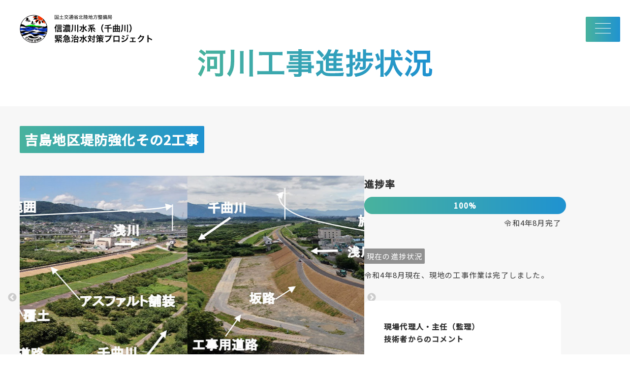

--- FILE ---
content_type: text/html; charset=UTF-8
request_url: https://chikuma-kinkyu.com/works/2445/
body_size: 8325
content:



<!doctype html>
<html lang="ja">

<head>
        <!-- Global site tag (gtag.js) - Google Analytics -->
        <script async src="https://www.googletagmanager.com/gtag/js?id=UA-173245180-1"></script>
        <script>
            window.dataLayer = window.dataLayer || [];
            function gtag(){dataLayer.push(arguments);}
            gtag('js', new Date());

            gtag('config', 'UA-173245180-1');
        </script>


    <meta charset="utf-8">

    <meta name="description" content="">
    <meta name="viewport" content="width=device-width,initial-scale=1">

    <link rel="apple-touch-icon" href="/apple-touch-icon.jpg" sizes="180x180">
    <link rel="icon" type="image/jpg" href="/android-touch-icon.jpg" sizes="192x192">
    <link rel="stylesheet" href="https://cdnjs.cloudflare.com/ajax/libs/animate.css/4.1.1/animate.min.css" />

    <link rel="preconnect" href="https://fonts.googleapis.com">
    <link rel="preconnect" href="https://fonts.gstatic.com" crossorigin>
    <link href="https://fonts.googleapis.com/css2?family=Noto+Sans+JP:wght@100;400;500&display=swap" rel="stylesheet">



    <!-- drawer.css -->
    <link rel="stylesheet" href="https://cdnjs.cloudflare.com/ajax/libs/drawer/3.2.2/css/drawer.min.css">
    <link rel="stylesheet" type="text/css" href="https://cdn.jsdelivr.net/npm/slick-carousel@1.8.1/slick/slick.css">
    <link rel="stylesheet" type="text/css" href="https://cdn.jsdelivr.net/npm/slick-carousel@1.8.1/slick/slick-theme.css">
    <link rel="stylesheet" href="https://chikuma-kinkyu.com/C8aZPtbs/wp-content/themes/chikuma2024/css/style.css?v=1.3">
    <link rel="stylesheet" href="https://chikuma-kinkyu.com/C8aZPtbs/wp-content/themes/chikuma2024/css/style_add.css">
    <!-- jquery & iScroll -->
    <script src="https://ajax.googleapis.com/ajax/libs/jquery/1.11.3/jquery.min.js"></script>
    <script src="https://cdnjs.cloudflare.com/ajax/libs/iScroll/5.2.0/iscroll.min.js"></script>
    <!-- drawer.js -->
    <script src="https://cdnjs.cloudflare.com/ajax/libs/drawer/3.2.2/js/drawer.min.js"></script>
    <script type="text/javascript" src="https://cdn.jsdelivr.net/npm/slick-carousel@1.8.1/slick/slick.min.js"></script>

    <meta name='robots' content='index, follow, max-image-preview:large, max-snippet:-1, max-video-preview:-1' />
	<style>img:is([sizes="auto" i], [sizes^="auto," i]) { contain-intrinsic-size: 3000px 1500px }</style>
	
	<!-- This site is optimized with the Yoast SEO plugin v24.0 - https://yoast.com/wordpress/plugins/seo/ -->
	<title>吉島地区堤防強化その2工事 | 信濃川水系（千曲川）緊急治水対策プロジェクト</title>
	<link rel="canonical" href="https://chikuma-kinkyu.com/works/2445/" />
	<meta property="og:locale" content="ja_JP" />
	<meta property="og:type" content="article" />
	<meta property="og:title" content="吉島地区堤防強化その2工事 | 信濃川水系（千曲川）緊急治水対策プロジェクト" />
	<meta property="og:url" content="https://chikuma-kinkyu.com/works/2445/" />
	<meta property="og:site_name" content="信濃川水系（千曲川）緊急治水対策プロジェクト" />
	<meta property="article:modified_time" content="2024-12-09T08:07:02+00:00" />
	<meta name="twitter:card" content="summary_large_image" />
	<script type="application/ld+json" class="yoast-schema-graph">{"@context":"https://schema.org","@graph":[{"@type":"WebPage","@id":"https://chikuma-kinkyu.com/works/2445/","url":"https://chikuma-kinkyu.com/works/2445/","name":"吉島地区堤防強化その2工事 | 信濃川水系（千曲川）緊急治水対策プロジェクト","isPartOf":{"@id":"https://chikuma-kinkyu.com/#website"},"datePublished":"2022-09-14T09:27:02+00:00","dateModified":"2024-12-09T08:07:02+00:00","breadcrumb":{"@id":"https://chikuma-kinkyu.com/works/2445/#breadcrumb"},"inLanguage":"ja","potentialAction":[{"@type":"ReadAction","target":["https://chikuma-kinkyu.com/works/2445/"]}]},{"@type":"BreadcrumbList","@id":"https://chikuma-kinkyu.com/works/2445/#breadcrumb","itemListElement":[{"@type":"ListItem","position":1,"name":"ホーム","item":"https://chikuma-kinkyu.com/"},{"@type":"ListItem","position":2,"name":"工事","item":"https://chikuma-kinkyu.com/works/"},{"@type":"ListItem","position":3,"name":"吉島地区堤防強化その2工事"}]},{"@type":"WebSite","@id":"https://chikuma-kinkyu.com/#website","url":"https://chikuma-kinkyu.com/","name":"信濃川水系（千曲川）緊急治水対策プロジェクト","description":"千曲川河川事務所","potentialAction":[{"@type":"SearchAction","target":{"@type":"EntryPoint","urlTemplate":"https://chikuma-kinkyu.com/?s={search_term_string}"},"query-input":{"@type":"PropertyValueSpecification","valueRequired":true,"valueName":"search_term_string"}}],"inLanguage":"ja"}]}</script>
	<!-- / Yoast SEO plugin. -->


<script type="text/javascript">
/* <![CDATA[ */
window._wpemojiSettings = {"baseUrl":"https:\/\/s.w.org\/images\/core\/emoji\/15.0.3\/72x72\/","ext":".png","svgUrl":"https:\/\/s.w.org\/images\/core\/emoji\/15.0.3\/svg\/","svgExt":".svg","source":{"concatemoji":"https:\/\/chikuma-kinkyu.com\/C8aZPtbs\/wp-includes\/js\/wp-emoji-release.min.js?ver=6.7.1"}};
/*! This file is auto-generated */
!function(i,n){var o,s,e;function c(e){try{var t={supportTests:e,timestamp:(new Date).valueOf()};sessionStorage.setItem(o,JSON.stringify(t))}catch(e){}}function p(e,t,n){e.clearRect(0,0,e.canvas.width,e.canvas.height),e.fillText(t,0,0);var t=new Uint32Array(e.getImageData(0,0,e.canvas.width,e.canvas.height).data),r=(e.clearRect(0,0,e.canvas.width,e.canvas.height),e.fillText(n,0,0),new Uint32Array(e.getImageData(0,0,e.canvas.width,e.canvas.height).data));return t.every(function(e,t){return e===r[t]})}function u(e,t,n){switch(t){case"flag":return n(e,"\ud83c\udff3\ufe0f\u200d\u26a7\ufe0f","\ud83c\udff3\ufe0f\u200b\u26a7\ufe0f")?!1:!n(e,"\ud83c\uddfa\ud83c\uddf3","\ud83c\uddfa\u200b\ud83c\uddf3")&&!n(e,"\ud83c\udff4\udb40\udc67\udb40\udc62\udb40\udc65\udb40\udc6e\udb40\udc67\udb40\udc7f","\ud83c\udff4\u200b\udb40\udc67\u200b\udb40\udc62\u200b\udb40\udc65\u200b\udb40\udc6e\u200b\udb40\udc67\u200b\udb40\udc7f");case"emoji":return!n(e,"\ud83d\udc26\u200d\u2b1b","\ud83d\udc26\u200b\u2b1b")}return!1}function f(e,t,n){var r="undefined"!=typeof WorkerGlobalScope&&self instanceof WorkerGlobalScope?new OffscreenCanvas(300,150):i.createElement("canvas"),a=r.getContext("2d",{willReadFrequently:!0}),o=(a.textBaseline="top",a.font="600 32px Arial",{});return e.forEach(function(e){o[e]=t(a,e,n)}),o}function t(e){var t=i.createElement("script");t.src=e,t.defer=!0,i.head.appendChild(t)}"undefined"!=typeof Promise&&(o="wpEmojiSettingsSupports",s=["flag","emoji"],n.supports={everything:!0,everythingExceptFlag:!0},e=new Promise(function(e){i.addEventListener("DOMContentLoaded",e,{once:!0})}),new Promise(function(t){var n=function(){try{var e=JSON.parse(sessionStorage.getItem(o));if("object"==typeof e&&"number"==typeof e.timestamp&&(new Date).valueOf()<e.timestamp+604800&&"object"==typeof e.supportTests)return e.supportTests}catch(e){}return null}();if(!n){if("undefined"!=typeof Worker&&"undefined"!=typeof OffscreenCanvas&&"undefined"!=typeof URL&&URL.createObjectURL&&"undefined"!=typeof Blob)try{var e="postMessage("+f.toString()+"("+[JSON.stringify(s),u.toString(),p.toString()].join(",")+"));",r=new Blob([e],{type:"text/javascript"}),a=new Worker(URL.createObjectURL(r),{name:"wpTestEmojiSupports"});return void(a.onmessage=function(e){c(n=e.data),a.terminate(),t(n)})}catch(e){}c(n=f(s,u,p))}t(n)}).then(function(e){for(var t in e)n.supports[t]=e[t],n.supports.everything=n.supports.everything&&n.supports[t],"flag"!==t&&(n.supports.everythingExceptFlag=n.supports.everythingExceptFlag&&n.supports[t]);n.supports.everythingExceptFlag=n.supports.everythingExceptFlag&&!n.supports.flag,n.DOMReady=!1,n.readyCallback=function(){n.DOMReady=!0}}).then(function(){return e}).then(function(){var e;n.supports.everything||(n.readyCallback(),(e=n.source||{}).concatemoji?t(e.concatemoji):e.wpemoji&&e.twemoji&&(t(e.twemoji),t(e.wpemoji)))}))}((window,document),window._wpemojiSettings);
/* ]]> */
</script>
<style id='wp-emoji-styles-inline-css' type='text/css'>

	img.wp-smiley, img.emoji {
		display: inline !important;
		border: none !important;
		box-shadow: none !important;
		height: 1em !important;
		width: 1em !important;
		margin: 0 0.07em !important;
		vertical-align: -0.1em !important;
		background: none !important;
		padding: 0 !important;
	}
</style>
<link rel='stylesheet' id='wp-block-library-css' href='https://chikuma-kinkyu.com/C8aZPtbs/wp-includes/css/dist/block-library/style.min.css?ver=6.7.1' type='text/css' media='all' />
<style id='classic-theme-styles-inline-css' type='text/css'>
/*! This file is auto-generated */
.wp-block-button__link{color:#fff;background-color:#32373c;border-radius:9999px;box-shadow:none;text-decoration:none;padding:calc(.667em + 2px) calc(1.333em + 2px);font-size:1.125em}.wp-block-file__button{background:#32373c;color:#fff;text-decoration:none}
</style>
<style id='global-styles-inline-css' type='text/css'>
:root{--wp--preset--aspect-ratio--square: 1;--wp--preset--aspect-ratio--4-3: 4/3;--wp--preset--aspect-ratio--3-4: 3/4;--wp--preset--aspect-ratio--3-2: 3/2;--wp--preset--aspect-ratio--2-3: 2/3;--wp--preset--aspect-ratio--16-9: 16/9;--wp--preset--aspect-ratio--9-16: 9/16;--wp--preset--color--black: #000000;--wp--preset--color--cyan-bluish-gray: #abb8c3;--wp--preset--color--white: #ffffff;--wp--preset--color--pale-pink: #f78da7;--wp--preset--color--vivid-red: #cf2e2e;--wp--preset--color--luminous-vivid-orange: #ff6900;--wp--preset--color--luminous-vivid-amber: #fcb900;--wp--preset--color--light-green-cyan: #7bdcb5;--wp--preset--color--vivid-green-cyan: #00d084;--wp--preset--color--pale-cyan-blue: #8ed1fc;--wp--preset--color--vivid-cyan-blue: #0693e3;--wp--preset--color--vivid-purple: #9b51e0;--wp--preset--gradient--vivid-cyan-blue-to-vivid-purple: linear-gradient(135deg,rgba(6,147,227,1) 0%,rgb(155,81,224) 100%);--wp--preset--gradient--light-green-cyan-to-vivid-green-cyan: linear-gradient(135deg,rgb(122,220,180) 0%,rgb(0,208,130) 100%);--wp--preset--gradient--luminous-vivid-amber-to-luminous-vivid-orange: linear-gradient(135deg,rgba(252,185,0,1) 0%,rgba(255,105,0,1) 100%);--wp--preset--gradient--luminous-vivid-orange-to-vivid-red: linear-gradient(135deg,rgba(255,105,0,1) 0%,rgb(207,46,46) 100%);--wp--preset--gradient--very-light-gray-to-cyan-bluish-gray: linear-gradient(135deg,rgb(238,238,238) 0%,rgb(169,184,195) 100%);--wp--preset--gradient--cool-to-warm-spectrum: linear-gradient(135deg,rgb(74,234,220) 0%,rgb(151,120,209) 20%,rgb(207,42,186) 40%,rgb(238,44,130) 60%,rgb(251,105,98) 80%,rgb(254,248,76) 100%);--wp--preset--gradient--blush-light-purple: linear-gradient(135deg,rgb(255,206,236) 0%,rgb(152,150,240) 100%);--wp--preset--gradient--blush-bordeaux: linear-gradient(135deg,rgb(254,205,165) 0%,rgb(254,45,45) 50%,rgb(107,0,62) 100%);--wp--preset--gradient--luminous-dusk: linear-gradient(135deg,rgb(255,203,112) 0%,rgb(199,81,192) 50%,rgb(65,88,208) 100%);--wp--preset--gradient--pale-ocean: linear-gradient(135deg,rgb(255,245,203) 0%,rgb(182,227,212) 50%,rgb(51,167,181) 100%);--wp--preset--gradient--electric-grass: linear-gradient(135deg,rgb(202,248,128) 0%,rgb(113,206,126) 100%);--wp--preset--gradient--midnight: linear-gradient(135deg,rgb(2,3,129) 0%,rgb(40,116,252) 100%);--wp--preset--font-size--small: 13px;--wp--preset--font-size--medium: 20px;--wp--preset--font-size--large: 36px;--wp--preset--font-size--x-large: 42px;--wp--preset--spacing--20: 0.44rem;--wp--preset--spacing--30: 0.67rem;--wp--preset--spacing--40: 1rem;--wp--preset--spacing--50: 1.5rem;--wp--preset--spacing--60: 2.25rem;--wp--preset--spacing--70: 3.38rem;--wp--preset--spacing--80: 5.06rem;--wp--preset--shadow--natural: 6px 6px 9px rgba(0, 0, 0, 0.2);--wp--preset--shadow--deep: 12px 12px 50px rgba(0, 0, 0, 0.4);--wp--preset--shadow--sharp: 6px 6px 0px rgba(0, 0, 0, 0.2);--wp--preset--shadow--outlined: 6px 6px 0px -3px rgba(255, 255, 255, 1), 6px 6px rgba(0, 0, 0, 1);--wp--preset--shadow--crisp: 6px 6px 0px rgba(0, 0, 0, 1);}:where(.is-layout-flex){gap: 0.5em;}:where(.is-layout-grid){gap: 0.5em;}body .is-layout-flex{display: flex;}.is-layout-flex{flex-wrap: wrap;align-items: center;}.is-layout-flex > :is(*, div){margin: 0;}body .is-layout-grid{display: grid;}.is-layout-grid > :is(*, div){margin: 0;}:where(.wp-block-columns.is-layout-flex){gap: 2em;}:where(.wp-block-columns.is-layout-grid){gap: 2em;}:where(.wp-block-post-template.is-layout-flex){gap: 1.25em;}:where(.wp-block-post-template.is-layout-grid){gap: 1.25em;}.has-black-color{color: var(--wp--preset--color--black) !important;}.has-cyan-bluish-gray-color{color: var(--wp--preset--color--cyan-bluish-gray) !important;}.has-white-color{color: var(--wp--preset--color--white) !important;}.has-pale-pink-color{color: var(--wp--preset--color--pale-pink) !important;}.has-vivid-red-color{color: var(--wp--preset--color--vivid-red) !important;}.has-luminous-vivid-orange-color{color: var(--wp--preset--color--luminous-vivid-orange) !important;}.has-luminous-vivid-amber-color{color: var(--wp--preset--color--luminous-vivid-amber) !important;}.has-light-green-cyan-color{color: var(--wp--preset--color--light-green-cyan) !important;}.has-vivid-green-cyan-color{color: var(--wp--preset--color--vivid-green-cyan) !important;}.has-pale-cyan-blue-color{color: var(--wp--preset--color--pale-cyan-blue) !important;}.has-vivid-cyan-blue-color{color: var(--wp--preset--color--vivid-cyan-blue) !important;}.has-vivid-purple-color{color: var(--wp--preset--color--vivid-purple) !important;}.has-black-background-color{background-color: var(--wp--preset--color--black) !important;}.has-cyan-bluish-gray-background-color{background-color: var(--wp--preset--color--cyan-bluish-gray) !important;}.has-white-background-color{background-color: var(--wp--preset--color--white) !important;}.has-pale-pink-background-color{background-color: var(--wp--preset--color--pale-pink) !important;}.has-vivid-red-background-color{background-color: var(--wp--preset--color--vivid-red) !important;}.has-luminous-vivid-orange-background-color{background-color: var(--wp--preset--color--luminous-vivid-orange) !important;}.has-luminous-vivid-amber-background-color{background-color: var(--wp--preset--color--luminous-vivid-amber) !important;}.has-light-green-cyan-background-color{background-color: var(--wp--preset--color--light-green-cyan) !important;}.has-vivid-green-cyan-background-color{background-color: var(--wp--preset--color--vivid-green-cyan) !important;}.has-pale-cyan-blue-background-color{background-color: var(--wp--preset--color--pale-cyan-blue) !important;}.has-vivid-cyan-blue-background-color{background-color: var(--wp--preset--color--vivid-cyan-blue) !important;}.has-vivid-purple-background-color{background-color: var(--wp--preset--color--vivid-purple) !important;}.has-black-border-color{border-color: var(--wp--preset--color--black) !important;}.has-cyan-bluish-gray-border-color{border-color: var(--wp--preset--color--cyan-bluish-gray) !important;}.has-white-border-color{border-color: var(--wp--preset--color--white) !important;}.has-pale-pink-border-color{border-color: var(--wp--preset--color--pale-pink) !important;}.has-vivid-red-border-color{border-color: var(--wp--preset--color--vivid-red) !important;}.has-luminous-vivid-orange-border-color{border-color: var(--wp--preset--color--luminous-vivid-orange) !important;}.has-luminous-vivid-amber-border-color{border-color: var(--wp--preset--color--luminous-vivid-amber) !important;}.has-light-green-cyan-border-color{border-color: var(--wp--preset--color--light-green-cyan) !important;}.has-vivid-green-cyan-border-color{border-color: var(--wp--preset--color--vivid-green-cyan) !important;}.has-pale-cyan-blue-border-color{border-color: var(--wp--preset--color--pale-cyan-blue) !important;}.has-vivid-cyan-blue-border-color{border-color: var(--wp--preset--color--vivid-cyan-blue) !important;}.has-vivid-purple-border-color{border-color: var(--wp--preset--color--vivid-purple) !important;}.has-vivid-cyan-blue-to-vivid-purple-gradient-background{background: var(--wp--preset--gradient--vivid-cyan-blue-to-vivid-purple) !important;}.has-light-green-cyan-to-vivid-green-cyan-gradient-background{background: var(--wp--preset--gradient--light-green-cyan-to-vivid-green-cyan) !important;}.has-luminous-vivid-amber-to-luminous-vivid-orange-gradient-background{background: var(--wp--preset--gradient--luminous-vivid-amber-to-luminous-vivid-orange) !important;}.has-luminous-vivid-orange-to-vivid-red-gradient-background{background: var(--wp--preset--gradient--luminous-vivid-orange-to-vivid-red) !important;}.has-very-light-gray-to-cyan-bluish-gray-gradient-background{background: var(--wp--preset--gradient--very-light-gray-to-cyan-bluish-gray) !important;}.has-cool-to-warm-spectrum-gradient-background{background: var(--wp--preset--gradient--cool-to-warm-spectrum) !important;}.has-blush-light-purple-gradient-background{background: var(--wp--preset--gradient--blush-light-purple) !important;}.has-blush-bordeaux-gradient-background{background: var(--wp--preset--gradient--blush-bordeaux) !important;}.has-luminous-dusk-gradient-background{background: var(--wp--preset--gradient--luminous-dusk) !important;}.has-pale-ocean-gradient-background{background: var(--wp--preset--gradient--pale-ocean) !important;}.has-electric-grass-gradient-background{background: var(--wp--preset--gradient--electric-grass) !important;}.has-midnight-gradient-background{background: var(--wp--preset--gradient--midnight) !important;}.has-small-font-size{font-size: var(--wp--preset--font-size--small) !important;}.has-medium-font-size{font-size: var(--wp--preset--font-size--medium) !important;}.has-large-font-size{font-size: var(--wp--preset--font-size--large) !important;}.has-x-large-font-size{font-size: var(--wp--preset--font-size--x-large) !important;}
:where(.wp-block-post-template.is-layout-flex){gap: 1.25em;}:where(.wp-block-post-template.is-layout-grid){gap: 1.25em;}
:where(.wp-block-columns.is-layout-flex){gap: 2em;}:where(.wp-block-columns.is-layout-grid){gap: 2em;}
:root :where(.wp-block-pullquote){font-size: 1.5em;line-height: 1.6;}
</style>
<link rel='stylesheet' id='wp-pagenavi-css' href='https://chikuma-kinkyu.com/C8aZPtbs/wp-content/plugins/wp-pagenavi/pagenavi-css.css?ver=2.70' type='text/css' media='all' />
<link rel="https://api.w.org/" href="https://chikuma-kinkyu.com/wp-json/" /><link rel="EditURI" type="application/rsd+xml" title="RSD" href="https://chikuma-kinkyu.com/C8aZPtbs/xmlrpc.php?rsd" />
<meta name="generator" content="WordPress 6.7.1" />
<link rel='shortlink' href='https://chikuma-kinkyu.com/?p=2445' />
<link rel="alternate" title="oEmbed (JSON)" type="application/json+oembed" href="https://chikuma-kinkyu.com/wp-json/oembed/1.0/embed?url=https%3A%2F%2Fchikuma-kinkyu.com%2Fworks%2F2445%2F" />
<link rel="alternate" title="oEmbed (XML)" type="text/xml+oembed" href="https://chikuma-kinkyu.com/wp-json/oembed/1.0/embed?url=https%3A%2F%2Fchikuma-kinkyu.com%2Fworks%2F2445%2F&#038;format=xml" />
</head>

<body class="drawer drawer--right">

    <button type="button" class="drawer-toggle drawer-hamburger">
        <span class="sr-only">toggle navigation</span>
        <span class="drawer-hamburger-icon"></span>
      </button>

    <nav class="drawer-nav" role="navigation">
        <ul class="drawer-menu list">
            <li><b class="drawer-brand">MENU</b></li>
            <li><a class="drawer-menu-item" href="/">TOP</a></li>
            <li><a class="drawer-menu-item" href="https://www.hrr.mlit.go.jp/river/sinanogawakinkyutisuitaisaku/sinanogawakinkyutisuitaisaku_top.htm" target="_blank">プロジェクト概要</a></li>
            <li><a class="drawer-menu-item" href="/news/">NEWS</a></li>
            <li><a class="drawer-menu-item" href="/works/">河川工事進捗状況</a></li>
            <li><a class="drawer-menu-item" href="/briefing/">地元説明会</a></li>
            <li><a class="drawer-menu-item" href="https://www.hrr.mlit.go.jp/chikuma/" target="_blank">千曲川河川事務所</a></li>
            <li><a class="drawer-menu-item" href="http://www.hrr.mlit.go.jp/chikuma/contact/index.html" target="_blank">お問い合わせ</a></li>
            <li><a class="drawer-menu-item" href="https://twitter.com/mlit_chikuma" target="_blank">Twitter</a></li>
        </ul>
    </nav>
    <div class="main">


<div class="under">
    
<div class="bg_img">
    <header class="header">
        <a href="/" class="logo"><strong><img src="https://chikuma-kinkyu.com/C8aZPtbs/wp-content/themes/chikuma2024/img/logo_bl.svg" alt="信濃川水系（千曲川）緊急治水対策プロジェクト"></strong></a>
    </header>
</div>

    <div class="contents">

        <div class="title">
            <div><img src="https://chikuma-kinkyu.com/C8aZPtbs/wp-content/themes/chikuma2024/img/txt_title05.svg" alt="河川工事進捗状況"></div>
        </div>
        <div class="under_main">
            <section class="data_wrap">
                <div class="data">
                    <div class="over-lay">
                                                <h1 class="target h1_title">吉島地区堤防強化その2工事</h1>
                    </div>

                    <div class="work_info grid-cmn">
                        <div class="col col-l-7 col-s-12">
                            <div class="works-image__slider">
                                <ul id="works-slider" class="image-slide">
                                    <li><figure><img src="https://chikuma-kinkyu.com/C8aZPtbs/wp-content/uploads/2022/09/img_63_2208-1.jpg" alt="令和4年8月撮影"><figcaption>令和4年8月撮影</figcaption></figure></li><li><figure><img src="https://chikuma-kinkyu.com/C8aZPtbs/wp-content/uploads/2022/09/img_63_2208-2.jpg" alt="令和4年8月撮影"><figcaption>令和4年8月撮影</figcaption></figure></li>



                                </ul>
                            </div>
                            <table class="table">
                                <tbody>
                                    <tr>
                                        <th>工事名</th>
                                    <td>吉島地区堤防強化その2工事</td>
                                    </tr>
                                    <tr>
                                        <th>受注者</th>
                                        <td>株式会社　北條組</td>
                                    </tr>
                                    <tr>
                                        <th>場所</th>
                                        <td>長野県上高井郡小布施町吉島地先</td>
                                    </tr>
                                    <tr>
                                        <th>工期</th>
                                        <td>令和3年7月1日～令和4年8月31日</td>
                                    </tr>
                                                                    </tbody>
                            </table>
                        </div>
                        <div class="col col-l-4 col-s-12">
                            <div class="progress">
                              

                                                                <h2>進捗率</h2>
                                <div class="progress_now">
                                    <div class="progress_now-data" style="width:100%;">100%</div>
                                </div>
                                <p class="al-right"><small class="update">
                                        令和4年8月完了                                    </small>
                                </p>
                                                            </div>
                            <div class="progress_comment">
                                <span class="sub_label">現在の進捗状況</span>
                                <p>令和4年8月現在、現地の工事作業は完了しました。</p>
                            </div>
                            <div class="comment">
                                <h3>現場代理人・主任（監理）<br>技術者からのコメント</h3>
                                <p>工事期間中は地域の皆さま方に大変ご迷惑をお掛けいたしましたが、皆さまのご理解とご協力により無事故、無災害で工事が完成できたことを心から感謝申し上げます。長い期間となりましたが、ありがとうございました。</p>
                            </div>
                        </div>
                    </div>
                </div>
            </section>






            
                <section class="check_list">
                    <h2 class="h2">過去に更新した定点観測の記録</h2>
                    <div class="check_list_img grid-cmn">

                        <div class="col col-l-3 col-s-6"><figure style="background-image: url(https://chikuma-kinkyu.com/C8aZPtbs/wp-content/uploads/2022/08/img_63_2207-2.jpg);"></figure><span>令和4年7月31日</span></div><div class="col col-l-3 col-s-6"><figure style="background-image: url(https://chikuma-kinkyu.com/C8aZPtbs/wp-content/uploads/2022/08/img_63_2207-1.jpg);"></figure><span>令和4年7月31日</span></div><div class="col col-l-3 col-s-6"><figure style="background-image: url(https://chikuma-kinkyu.com/C8aZPtbs/wp-content/uploads/2021/10/img_63_2206-2.jpg);"></figure><span>令和4年6月30日</span></div><div class="col col-l-3 col-s-6"><figure style="background-image: url(https://chikuma-kinkyu.com/C8aZPtbs/wp-content/uploads/2021/10/img_63_2206-1.jpg);"></figure><span>令和4年6月30日</span></div><div class="col col-l-3 col-s-6"><figure style="background-image: url(https://chikuma-kinkyu.com/C8aZPtbs/wp-content/uploads/2021/10/img_63_2205-2.jpg);"></figure><span>令和4年5月31日</span></div><div class="col col-l-3 col-s-6"><figure style="background-image: url(https://chikuma-kinkyu.com/C8aZPtbs/wp-content/uploads/2021/10/img_63_2205-1.jpg);"></figure><span>令和4年5月31日</span></div><div class="col col-l-3 col-s-6"><figure style="background-image: url(https://chikuma-kinkyu.com/C8aZPtbs/wp-content/uploads/2021/10/img_63_2204-2.jpg);"></figure><span>令和4年4月30日</span></div><div class="col col-l-3 col-s-6"><figure style="background-image: url(https://chikuma-kinkyu.com/C8aZPtbs/wp-content/uploads/2021/10/img_63_2204-1.jpg);"></figure><span>令和4年4月30日</span></div><div class="col col-l-3 col-s-6"><figure style="background-image: url(https://chikuma-kinkyu.com/C8aZPtbs/wp-content/uploads/2021/10/img_63_2203-2.jpg);"></figure><span>令和4年3月31日</span></div><div class="col col-l-3 col-s-6"><figure style="background-image: url(https://chikuma-kinkyu.com/C8aZPtbs/wp-content/uploads/2021/10/img_63_2203-1.jpg);"></figure><span>令和4年3月31日</span></div><div class="col col-l-3 col-s-6"><figure style="background-image: url(https://chikuma-kinkyu.com/C8aZPtbs/wp-content/uploads/2021/10/img_63_2202-2.jpg);"></figure><span>令和4年2月28日</span></div><div class="col col-l-3 col-s-6"><figure style="background-image: url(https://chikuma-kinkyu.com/C8aZPtbs/wp-content/uploads/2021/10/img_63_2202-1.jpg);"></figure><span>令和4年2月28日</span></div><div class="col col-l-3 col-s-6"><figure style="background-image: url(https://chikuma-kinkyu.com/C8aZPtbs/wp-content/uploads/2021/10/img_63_2201-2.jpg);"></figure><span>令和4年1月31日</span></div><div class="col col-l-3 col-s-6"><figure style="background-image: url(https://chikuma-kinkyu.com/C8aZPtbs/wp-content/uploads/2021/10/img_63_2201-1.jpg);"></figure><span>令和4年1月31日</span></div><div class="col col-l-3 col-s-6"><figure style="background-image: url(https://chikuma-kinkyu.com/C8aZPtbs/wp-content/uploads/2021/10/img_63_12-2.jpg);"></figure><span>令和3年12月31日</span></div><div class="col col-l-3 col-s-6"><figure style="background-image: url(https://chikuma-kinkyu.com/C8aZPtbs/wp-content/uploads/2021/10/img_63_12-1.jpg);"></figure><span>令和3年12月31日</span></div><div class="col col-l-3 col-s-6"><figure style="background-image: url(https://chikuma-kinkyu.com/C8aZPtbs/wp-content/uploads/2021/10/img_63_11-2.jpg);"></figure><span>令和3年11月30日</span></div><div class="col col-l-3 col-s-6"><figure style="background-image: url(https://chikuma-kinkyu.com/C8aZPtbs/wp-content/uploads/2021/10/img_63_11-1a.jpg);"></figure><span>令和3年11月30日</span></div><div class="col col-l-3 col-s-6"><figure style="background-image: url(https://chikuma-kinkyu.com/C8aZPtbs/wp-content/uploads/2021/10/img_63_10-2.jpg);"></figure><span>令和3年10月31日</span></div><div class="col col-l-3 col-s-6"><figure style="background-image: url(https://chikuma-kinkyu.com/C8aZPtbs/wp-content/uploads/2021/10/img_63_10-1.jpg);"></figure><span>令和3年10月31日</span></div><div class="col col-l-3 col-s-6"><figure style="background-image: url(https://chikuma-kinkyu.com/C8aZPtbs/wp-content/uploads/2021/10/img_63_09-2.jpg);"></figure><span>令和3年9月30日</span></div><div class="col col-l-3 col-s-6"><figure style="background-image: url(https://chikuma-kinkyu.com/C8aZPtbs/wp-content/uploads/2021/10/img_63_09-1.jpg);"></figure><span>令和3年9月30日</span></div>


                    </div>

                </section>

                        <div class="mg-t-01 mg-b-02"><a class="btn btn01" href="/works/">他の河川工事進捗状況をみる</a></div>
        </div>
    </div>
</div>
<script>
        $(function() {
            if ($('#works-slider').length) {
                $('#works-slider').slick({
                    autoplay: true,
                    autoplaySpeed: 5000,
                    dots: true,
                    responsive: [
                        {
                            breakpoint: 767,
                            settings: {
                                arrows: false
                            },
                        },
                    ]
                });
            }
        });
    </script>
    </div>



<footer class="footer">
    <div class="img_loop"></div>
    <div class="footer01 grid-cmn flex-end">
        <div class="col col-l-3 col-s-12">
            <div><img src="https://chikuma-kinkyu.com/C8aZPtbs/wp-content/themes/chikuma2024/img/logo.svg" alt="信濃川水系（千曲川）緊急治水対策プロジェクト"></div>
        </div>
        <div class="col col-l-9 col-s-12 al-right">
            <ul class="footer_link">
                <li><a href="/works/">河川工事進捗状況</a></li>
                <li><a href="/briefing/">地元説明会</a></li>
                <li><a href="https://www.hrr.mlit.go.jp/chikuma/" target="_blank">千曲川河川事務所</a></li>
                <li><a href="http://www.hrr.mlit.go.jp/chikuma/contact/index.html" target="_blank">お問い合わせ</a></li>
                <li><a href="http://www.hrr.mlit.go.jp/top/live.html" target="_blank">千曲川・犀川ライブ映像</a></li>
            </ul>
        </div>
    </div>
    <hr class="hr">
    <div class="footer02 grid-cmn">
        <div class="col col-l-4 col-s-12">
            <div class="grid-cmn">
                <div class="col col-l-3 col-s-12">ADDRESS</div>
                <div class="col col-l-9 col-s-12">
                    国土交通省千曲川河川事務所（代表）<br>〒380-0903　長野市鶴賀字峰村74
                </div>
            </div>
        </div>

        <div class="col col-l-4 col-s-12">
            <div class="grid-cmn">
                <div class="col col-l-3 col-s-12">CONTACT</div>
                <div class="col col-l-9 col-s-12">
                    Tel：026-227-7611<br>Fax：026-227-9466
                </div>
            </div>
        </div>

        <div class="col col-l-4 col-s-12 al-right al-center_sp">
            <small class="small">&copy; Chikuma River Information Room</small>
        </div>
    </div>


</footer>
<script src="https://chikuma-kinkyu.com/C8aZPtbs/wp-content/themes/chikuma2024/js/jquery.inview.js"></script>
<script>
    $(function() {
        $('.target').css('opacity', 0);
        $('.drawer').drawer();

        $('.over-lay').on('inview', function(event, isInView) {
            if (isInView) {
                $(this).addClass('over-lay_in');
            }
        });

        
    });
</script>
</body>

</html>


--- FILE ---
content_type: text/css
request_url: https://chikuma-kinkyu.com/C8aZPtbs/wp-content/themes/chikuma2024/css/style.css?v=1.3
body_size: 9648
content:
@charset "UTF-8";
/* http://meyerweb.com/eric/tools/css/reset/
   v2.0 | 20110126
   License: none (public domain)
*/
html,
body,
div,
span,
applet,
object,
iframe,
h1,
h2,
h3,
h4,
h5,
h6,
p,
blockquote,
pre,
a,
abbr,
acronym,
address,
big,
cite,
code,
del,
dfn,
em,
img,
ins,
kbd,
q,
s,
samp,
small,
strike,
strong,
sub,
sup,
tt,
var,
b,
u,
i,
center,
dl,
dt,
dd,
ol,
ul,
li,
fieldset,
form,
label,
legend,
table,
caption,
tbody,
tfoot,
thead,
tr,
th,
td,
article,
aside,
canvas,
details,
embed,
figure,
figcaption,
footer,
header,
hgroup,
menu,
nav,
output,
ruby,
section,
summary,
time,
mark,
audio,
video {
  margin: 0;
  padding: 0;
  border: 0;
  font-size: 100%;
  font: inherit;
  vertical-align: baseline;
}

*:focus {
  outline: none;
}

/* HTML5 display-role reset for older browsers */
article,
aside,
details,
figcaption,
figure,
footer,
header,
hgroup,
menu,
nav,
section {
  display: block;
}

body {
  line-height: 1;
}

ol,
ul {
  list-style: none;
}

blockquote,
q {
  quotes: none;
}

blockquote:before,
blockquote:after,
q:before,
q:after {
  content: '';
  content: none;
}

table {
  border-collapse: collapse;
  border-spacing: 0;
}

a:active,
a:visited,
a {
  color: #333;
  text-decoration: none;
  -webkit-tap-highlight-color: rgba(0, 0, 0, 0);
}

a:hover {
  text-decoration: underline;
}

img {
  vertical-align: bottom;
}

a img:hover {
  opacity: 0.8;
}

ul {
  list-style: none;
}

body {
  font-family: "Noto Sans JP", Helvetica, Arial, "Yu Gothic", "Hiragino Kaku Gothic Pro", 'Noto Sans JP', sans-serif;
  font-size: 15px;
  line-height: 1.7;
  letter-spacing: 1.2px;
  -webkit-text-size-adjust: 100%;
  -webkit-font-smoothing: antialiased;
  color: #333;
  width: 100%;
  position: relative;
  background-color: #fff;
}

/* ------------------------
    汎用
------------------------ */
.only-pc {
  display: block !important;
}

.only-sp {
  display: none !important;
}

.al-center {
  text-align: center !important;
}

.al-left {
  text-align: left !important;
}

.al-right {
  text-align: right !important;
}

.table {
  width: 100%;
  -webkit-box-sizing: border-box;
          box-sizing: border-box;
}

.small {
  font-size: 0.8em;
}

@media only screen and (max-width: 767px) {
  .only-pc {
    display: none !important;
  }
  .only-sp {
    display: block !important;
  }
}

/* ------------------------
    カラム分け
------------------------ */
.flex-end {
  -webkit-box-align: end;
      -ms-flex-align: end;
          align-items: flex-end;
}

.grid-cmn {
  -js-display: flex;
  display: -webkit-box;
  display: -ms-flexbox;
  display: flex;
  -ms-flex-wrap: wrap;
      flex-wrap: wrap;
  position: relative;
}

.grid-cmn img {
  width: 100%;
}

.grid-cmn.ai-center {
  -webkit-box-align: center;
      -ms-flex-align: center;
          align-items: center;
}

.grid-cmn.jc-center {
  -webkit-box-pack: center;
      -ms-flex-pack: center;
          justify-content: center;
}

.grid-cmn .col {
  -webkit-box-sizing: border-box;
          box-sizing: border-box;
  position: relative;
}

.grid-cmn .col.col-l-2 {
  width: 16.6666%;
}

.grid-cmn .col.col-l-20p {
  width: 20%;
}

.grid-cmn .col.col-l-3 {
  width: 25%;
}

.grid-cmn .col.col-l-4 {
  width: 33.33333%;
}

.grid-cmn .col.col-l-5 {
  width: 41.66666%;
}

.grid-cmn .col.col-l-6 {
  width: 50%;
}

.grid-cmn .col.col-l-7 {
  width: 58.33333%;
}

.grid-cmn .col.col-l-8 {
  width: 66.66666%;
}

.grid-cmn .col.col-l-9 {
  width: 75%;
}

.grid-cmn .col.col-l-10 {
  width: 83.33333%;
}

.grid-cmn .col.col-l-12 {
  width: 100%;
}

.grid-cmn .order-l-1 {
  -webkit-box-ordinal-group: 1;
  -ms-flex-order: 1;
      order: 1;
}

.grid-cmn .order-l-2 {
  -webkit-box-ordinal-group: 2;
  -ms-flex-order: 2;
      order: 2;
}

.grid-cmn .order-l-3 {
  -webkit-box-ordinal-group: 3;
  -ms-flex-order: 3;
      order: 3;
}

.grid-cmn .order-l-4 {
  -webkit-box-ordinal-group: 4;
  -ms-flex-order: 4;
      order: 4;
}

.grid-cmn .order-l-5 {
  -webkit-box-ordinal-group: 5;
  -ms-flex-order: 5;
      order: 5;
}

.grid-cmn .order-l-6 {
  -webkit-box-ordinal-group: 6;
  -ms-flex-order: 6;
      order: 6;
}

@media screen and (max-width: 1024px) {
  .grid-cmn .col.col-m-2 {
    width: 16.6666%;
  }
  .grid-cmn .col.col-m-20p {
    width: 20%;
  }
  .grid-cmn .col.col-m-3 {
    width: 25%;
  }
  .grid-cmn .col.col-m-4 {
    width: 33.33333%;
  }
  .grid-cmn .col.col-m-5 {
    width: 41.66666%;
  }
  .grid-cmn .col.col-m-6 {
    width: 50%;
  }
  .grid-cmn .col.col-m-7 {
    width: 58.33333%;
  }
  .grid-cmn .col.col-m-8 {
    width: 66.66666%;
  }
  .grid-cmn .col.col-m-9 {
    width: 75%;
  }
  .grid-cmn .col.col-m-10 {
    width: 83.33333%;
  }
  .grid-cmn .col.col-m-12 {
    width: 100%;
  }
  .grid-cmn .order-m-1 {
    -webkit-box-ordinal-group: 1;
    -ms-flex-order: 1;
        order: 1;
  }
  .grid-cmn .order-m-2 {
    -webkit-box-ordinal-group: 2;
    -ms-flex-order: 2;
        order: 2;
  }
  .grid-cmn .order-m-3 {
    -webkit-box-ordinal-group: 3;
    -ms-flex-order: 3;
        order: 3;
  }
  .grid-cmn .order-m-4 {
    -webkit-box-ordinal-group: 4;
    -ms-flex-order: 4;
        order: 4;
  }
  .grid-cmn .order-m-5 {
    -webkit-box-ordinal-group: 5;
    -ms-flex-order: 5;
        order: 5;
  }
  .grid-cmn .order-m-6 {
    -webkit-box-ordinal-group: 6;
    -ms-flex-order: 6;
        order: 6;
  }
}

@media only screen and (max-width: 767px) {
  .grid-cmn .col.col-s-12 {
    width: 100%;
  }
  .grid-cmn .col.col-s-10 {
    width: 83.33333%;
  }
  .grid-cmn .col.col-s-9 {
    width: 75%;
  }
  .grid-cmn .col.col-s-8 {
    width: 66.66666%;
  }
  .grid-cmn .col.col-s-7 {
    width: 58.33333%;
  }
  .grid-cmn .col.col-s-6 {
    width: 50%;
  }
  .grid-cmn .col.col-s-5 {
    width: 41.66666%;
  }
  .grid-cmn .col.col-s-4 {
    width: 33.33333%;
  }
  .grid-cmn .col.col-s-3 {
    width: 25%;
  }
  .grid-cmn .col.col-s-20p {
    width: 20%;
  }
  .grid-cmn .col.col-s-2 {
    width: 16.6666%;
  }
  .grid-cmn.l-m-01 .col {
    margin-top: 30px;
  }
  .grid-cmn.s-m-02 .col {
    margin-top: 25px;
  }
  .grid-cmn .order-s-1 {
    -webkit-box-ordinal-group: 1;
    -ms-flex-order: 1;
        order: 1;
  }
  .grid-cmn .order-s-2 {
    -webkit-box-ordinal-group: 2;
    -ms-flex-order: 2;
        order: 2;
  }
  .grid-cmn .order-s-3 {
    -webkit-box-ordinal-group: 3;
    -ms-flex-order: 3;
        order: 3;
  }
  .grid-cmn .order-s-4 {
    -webkit-box-ordinal-group: 4;
    -ms-flex-order: 4;
        order: 4;
  }
  .grid-cmn .order-s-5 {
    -webkit-box-ordinal-group: 5;
    -ms-flex-order: 5;
        order: 5;
  }
  .grid-cmn .order-s-6 {
    -webkit-box-ordinal-group: 6;
    -ms-flex-order: 6;
        order: 6;
  }
}

.header {
  width: 100%;
  max-width: 1200px;
  margin: 0 auto;
}

.header .logo {
  position: absolute;
  margin: 30px 0 0 0;
}

.header .logo img {
  width: 70%;
}

.hero {
  position: relative;
  width: 100%;
  min-height: 100vh;
}

.hero .copy {
  position: absolute;
  display: inline-block;
  top: 37vh;
  left: 16%;
}

.hero .copy img {
  width: 74%;
}

.hero .btn01 {
  display: block;
  position: absolute;
  top: 52vh;
  left: 21%;
  width: 300px;
  padding: 18px 0 20px 0;
  font-size: 1.0em;
}

.hero .btn03 {
  display: block;
  position: absolute;
  top: 64vh;
  left: 21%;
  width: 300px;
  padding: 18px 0 20px 0;
  font-size: 1.0em;
}

.hero .btn02 {
  display: block;
  position: absolute;
  top: 34vh;
  right: 15%;
}

.hero .btn02 img {
  width: 150px;
}

.btn {
  background: url("../img/bnt_bg.svg") no-repeat center center;
  background-size: contain;
  text-align: center;
  color: #fff !important;
  font-weight: bold;
  font-size: 1.2em;
  text-decoration: none;
}

.btn:hover {
  text-decoration: none;
  background-image: url("../img/bnt_bg_g.svg");
}

.bnr {
  border-radius: 20px;
}

.video-area {
  position: fixed;
  z-index: -1;
  /*最背面に設定*/
  top: 0;
  right: 0;
  left: 0;
  bottom: 0;
  overflow: hidden;
}

.video-area::after {
  display: block;
  content: '';
  position: absolute;
  width: 100%;
  height: 100%;
  top: 0;
  background: rgba(0, 0, 0, 0.28);
}

.video {
  /*天地中央配置*/
  position: absolute;
  top: 50%;
  left: 50%;
  -webkit-transform: translate(-50%, -50%);
          transform: translate(-50%, -50%);
  /*縦横幅指定*/
  width: 177.77777778vh;
  /* 16:9 の幅→16 ÷ 9＝ 177.77% */
  height: 56.25vw;
  /* 16:9の幅 → 9 ÷ 16 = 56.25% */
  min-height: 120%;
  min-width: 120%;
}

.contents {
  width: 100%;
  margin: 0 auto;
  background: white;
  padding-top: 70px;
}

.contents .contents_com {
  width: 100%;
  max-width: 1200px;
  margin: 160px auto;
}

.contents .contents_com h2 {
  margin: 0 0 60px 0;
}

.contents .contents01 h2 {
  margin-top: 90px;
}

.contents .contents03 h2 {
  margin-top: 90px;
}

.contents .contents04 h2 {
  margin-top: 20px;
}

.contents .contents01,
.contents .contents03,
.contents .contents04 {
  gap: 0 160px;
  -ms-flex-wrap: nowrap;
      flex-wrap: nowrap;
}

.contents .contents01 {
  margin-top: 0;
}

.contents .contents02 {
  gap: 0 60px;
  -ms-flex-wrap: nowrap;
      flex-wrap: nowrap;
}

.contents .contents04 {
  margin-bottom: 0;
  padding-bottom: 160px;
}

.contents05 {
  gap: 0 0px;
  -ms-flex-wrap: nowrap;
      flex-wrap: nowrap;
  background: white;
}

.contents05 .links {
  padding: 0 10% 0 0;
  margin: 0 0 0 auto;
}

.contents05 .img_over {
  position: relative;
}

.contents05 .img_over img {
  border-radius: 0 60px 0 0;
}

.link_list {
  margin: 80px 0 0 0;
}

.link_list li {
  position: relative;
  border-top: 1px dotted #e0e0e0;
}

.link_list li a {
  display: block;
  padding: 20px 20px;
}

.link_list li::after {
  position: absolute;
  top: 25px;
  right: 20px;
  display: block;
  content: '';
  background-image: url("../img/ico_arrow.svg");
  background-size: contain;
  background-repeat: no-repeat;
  width: 30px;
  height: 20px;
}

.link_list li:last-child {
  border-bottom: 1px dotted #e0e0e0;
}

.list li {
  margin: 0 0 20px 0;
}

.list li a {
  width: 100%;
  display: block;
  -webkit-box-sizing: border-box;
          box-sizing: border-box;
  background-color: #F7F7F7;
  padding: 30px;
  border-radius: 2px;
}

.list li a:hover {
  background-image: -webkit-gradient(linear, left top, right top, from(#48b29d), to(#1f92d0));
  background-image: linear-gradient(90deg, #48b29d, #1f92d0);
  color: #fff;
  text-decoration: none;
  font-weight: bold;
  border-radius: 20px;
}

.btn_link {
  position: relative;
}

.btn_link::after {
  position: absolute;
  top: 5px;
  right: -60px;
  display: block;
  content: '';
  background-image: url("../img/ico_arrow.svg");
  background-size: contain;
  background-repeat: no-repeat;
  width: 30px;
  height: 20px;
}

.tab_nav {
  margin: 0 0 40px 0;
}

.tab_nav li {
  display: inline-block;
  padding: 0 0 10px 0;
  margin: 0 2px;
  width: 19%;
}

.tab_nav li a {
  display: inline-block;
  text-align: center;
  width: 100%;
  text-decoration: none;
}

.tab_nav .tab01:hover,
.tab_nav .tab01.active {
  border-bottom: 2px solid #6A6A6A;
}

.tab_nav .active {
  font-weight: bold;
}

.news_tab .tab01:hover,
.news_tab .tab01.active {
  border-bottom: 2px solid #6A6A6A;
}

.news_tab .tab02:hover,
.news_tab .tab02.active {
  border-bottom: 2px solid #EBA1A1;
}

.news_tab .tab03:hover,
.news_tab .tab03.active {
  border-bottom: 2px solid #37A3DD;
}

.news_tab .tab04:hover,
.news_tab .tab04.active {
  border-bottom: 2px solid #48B29D;
}

.news_tab .tab05:hover,
.news_tab .tab05.active {
  border-bottom: 2px solid #FFC06A;
}


.label {
  display: inline-block;
  padding: 3px 10px 4px 10px;
  color: #fff;
  font-size: 12px;
  border-radius: 12px;
  margin: 0 20px 0 0;
  text-align: center;
  min-width: 60px;
}

.label.label_def {
  background-color: #f7f7f7;
  color: #333;
}

.label.label00 {
  background-color: #909090;
}

.label.label01 {
  background-color: #EBA1A1;
}

.label.label02 {
  background-color: #37A3DD;
}

.label.label03 {
  background-color: #48B29D;
}

.label.label04 {
  background-color: #FFC06A;
}

.label.label05 {
  background-color: #ff6a6a;
}

.label.label06 {
  background-color: #e4ca48;
}
.label.label07 {
  background-color: #B1643B;
}


.sub_nav_over .over00:hover span {
  background-color: #909090;
  color: #fff;
}

.sub_nav_over .over01:hover span {
  background-color: #EBA1A1;
  color: #fff;
}

.sub_nav_over .over02:hover span {
  background-color: #37A3DD;
  color: #fff;
}

.sub_nav_over .over03:hover span {
  background-color: #48B29D;
  color: #fff;
}

.sub_nav_over .over04:hover span {
  background-color: #FFC06A;
  color: #fff;
}

.sub_nav_over .over05:hover span {
  background-color: #ff6a6a;
  color: #fff;
}

.sub_nav_over .over06:hover span {
  background-color: #e4ca48;
  color: #fff;
}

.ico_tw {
  display: inline-block;
  margin: 0 5px 0 0;
  width: 20px !important;
}

.footer {
  width: 100%;
  padding: 80px 0;
  background-image: url("../img/img_footer.jpg");
  background-repeat: no-repeat;
  background-position: bottom center;
  background-size: cover;
  color: #fff;
}

.footer .img_loop {
  width: 100%;
  height: 100px;
  margin: 20px auto 80px auto;
  background-image: url("../img/txt_loop.svg");
  background-repeat: repeat-x;
  background-position: center center;
  background-size: auto 100%;
  opacity: 0.58;
  -webkit-animation: scroll_img 70s linear infinite;
          animation: scroll_img 70s linear infinite;
}

.footer .footer_link li {
  display: inline-block;
  padding: 0 0 0 10px;
}

.footer .footer_link li a {
  color: #fff;
}

.footer .footer01 {
  width: 100%;
  max-width: 1200px;
  margin: 0 auto;
  padding: 20px 0 0 0;
}

.footer .footer02 {
  width: 100%;
  max-width: 1200px;
  margin: 0 auto;
}

.footer .hr {
  margin: 40px 0;
  border: none;
  background-color: #fff;
  border-width: 1px 0 0 0;
  border-top: solid;
  border-color: #fff;
}

@-webkit-keyframes scroll_img {
  100% {
    background-position: -100% 0;
  }
}

@keyframes scroll_img {
  100% {
    background-position: -100% 0;
  }
}

.w10 {
  width: 10% !important;
}

.w20 {
  width: 20% !important;
}

.w30 {
  width: 30% !important;
}

.w40 {
  width: 40% !important;
}

.w50 {
  width: 50% !important;
}

.w60 {
  width: 60% !important;
}

.w70 {
  width: 70% !important;
}

.w80 {
  width: 80% !important;
}

.w90 {
  width: 90% !important;
}

.w100 {
  width: 100% !important;
}

.mg-t-00 {
  margin-top: 0px !important;
}

.mg-t-01 {
  margin-top: 40px !important;
}

.mg-t-02 {
  margin-top: 80px !important;
}

.mg-b-00 {
  margin-bottom: 0px !important;
}

.mg-b-01 {
  margin-bottom: 40px !important;
}

.mg-b-02 {
  margin-bottom: 80px !important;
}

.mg-b-03 {
  margin-bottom: 20px !important;
}

.mg-center {
  margin-left: auto !important;
  margin-right: auto !important;
}

.drawer-hamburger {
  top: 34px;
  padding: 13px 1.2rem 27px;
  background-image: -webkit-gradient(linear, left top, right top, from(#48b29d), to(#1f92d0)) !important;
  background-image: linear-gradient(90deg, #48b29d, #1f92d0) !important;
  border-radius: 2px;
}

.drawer-nav .list li {
  margin: 0 0 8px 0;
}

.drawer-nav .list li a {
  padding: 15px;
  font-size: 13px;
}

.drawer-nav .list li a:hover {
  border-radius: 0px;
}

.drawer--right .drawer-hamburger {
  right: 20px;
}

.drawer-hamburger-icon,
.drawer-hamburger-icon:after,
.drawer-hamburger-icon:before {
  height: 1px !important;
  background-color: #fff;
}

.drawer-brand {
  /*background-image: linear-gradient(90deg, rgba(72, 178, 157, 1), rgba(31, 146, 208, 1));*/
  color: #222 !important;
  border-top: 4px solid #48B29D;
  -o-border-image: linear-gradient(90deg, #48b29d, #1f92d0);
     border-image: -webkit-gradient(linear, left top, right top, from(#48b29d), to(#1f92d0));
     border-image: linear-gradient(90deg, #48b29d, #1f92d0);
  border-image-slice: 4 0 0 0;
}

.drawer-overlay {
  background-color: rgba(0, 0, 0, 0.4) !important;
}

.scrolldown2 {
  /*描画位置※位置は適宜調整してください*/
  position: absolute;
  bottom: 40px;
  left: 2%;
}

.scrolldown2 span {
  /*描画位置*/
  position: absolute;
  left: 10px;
  bottom: 10px;
  /*テキストの形状*/
  color: #eee;
  font-size: 0.7rem;
  letter-spacing: 0.05em;
  /*縦書き設定*/
  -ms-writing-mode: tb-rl;
  -webkit-writing-mode: vertical-rl;
  writing-mode: vertical-rl;
}

/* 丸の描写 */
.scrolldown2:before {
  content: "";
  /*描画位置*/
  position: absolute;
  bottom: 0;
  left: -4px;
  /*丸の形状*/
  width: 10px;
  height: 10px;
  border-radius: 50%;
  background: #eee;
  -webkit-animation: circlemove 1.6s ease-in-out infinite, cirlemovehide 1.6s ease-out infinite;
          animation: circlemove 1.6s ease-in-out infinite, cirlemovehide 1.6s ease-out infinite;
}

/*下からの距離が変化して丸の全体が上から下に動く*/
@-webkit-keyframes circlemove {
  0% {
    bottom: 45px;
  }
  100% {
    bottom: -5px;
  }
}
@keyframes circlemove {
  0% {
    bottom: 45px;
  }
  100% {
    bottom: -5px;
  }
}

/*上から下にかけて丸が透過→不透明→透過する*/
@-webkit-keyframes cirlemovehide {
  0% {
    opacity: 0;
  }
  50% {
    opacity: 1;
  }
  80% {
    opacity: 0.9;
  }
  100% {
    opacity: 0;
  }
}
@keyframes cirlemovehide {
  0% {
    opacity: 0;
  }
  50% {
    opacity: 1;
  }
  80% {
    opacity: 0.9;
  }
  100% {
    opacity: 0;
  }
}

/* 線の描写 */
.scrolldown2:after {
  content: "";
  position: absolute;
  bottom: 0;
  left: 0;
  width: 1px;
  height: 50px;
  background: #eee;
}

.over-lay_in {
  display: block;
  overflow: hidden;
  position: relative;
}

.over-lay_in:after {
  content: "";
  position: absolute;
  left: 0;
  top: 0;
  display: block;
  height: 100%;
  border-radius: 2px;
  background-image: -webkit-gradient(linear, left top, right top, from(#48b29d), to(#1f92d0));
  background-image: linear-gradient(90deg, #48b29d, #1f92d0);
  -webkit-animation: secondaryImageOverlayIn 0.6s 0s cubic-bezier(0.77, 0, 0.175, 1), secondaryImageOverlayOut 0.6s 0.6s cubic-bezier(0.77, 0, 0.175, 1);
          animation: secondaryImageOverlayIn 0.6s 0s cubic-bezier(0.77, 0, 0.175, 1), secondaryImageOverlayOut 0.6s 0.6s cubic-bezier(0.77, 0, 0.175, 1);
  -webkit-animation-fill-mode: both;
          animation-fill-mode: both;
}

.over-lay_in .target {
  -webkit-animation: fadeIn 0.1s 0.5s;
          animation: fadeIn 0.1s 0.5s;
  -webkit-animation-fill-mode: both;
          animation-fill-mode: both;
}

@-webkit-keyframes secondaryImageOverlayIn {
  0% {
    width: 0;
  }
  100% {
    width: 100%;
  }
}

@keyframes secondaryImageOverlayIn {
  0% {
    width: 0;
  }
  100% {
    width: 100%;
  }
}

@-webkit-keyframes secondaryImageOverlayOut {
  0% {
    -webkit-transform: translateX(0);
            transform: translateX(0);
  }
  100% {
    -webkit-transform: translateX(102%);
            transform: translateX(102%);
  }
}

@keyframes secondaryImageOverlayOut {
  0% {
    -webkit-transform: translateX(0);
            transform: translateX(0);
  }
  100% {
    -webkit-transform: translateX(102%);
            transform: translateX(102%);
  }
}

.under .header .logo {
  margin-top: 30px;
}

.under .sub_nav {
  margin: 0 auto 20px 0;
}

.under .sub_nav li a {
  display: inline-block;
  padding: 5px 10px;
  text-align: center;
}

.under .bg_img {
  display: block;
  position: relative;
  z-index: 1;
  width: 100%;
}

.under .contents .title {
  width: 100%;
  max-width: 1200px;
  margin: 30px auto 60px auto;
  text-align: center;
}

.under .contents .over-lay_in {
  display: inline-block;
}

.under .contents .h1_title {
  display: inline-block;
  border-radius: 2px;
  padding: 5px 10px;
  margin: 0;
  font-size: 1.8em;
  font-weight: bold;
  color: #fff;
  background-image: -webkit-gradient(linear, left top, right top, from(#48b29d), to(#1f92d0));
  background-image: linear-gradient(90deg, #48b29d, #1f92d0);
}

.under .contents .h2 {
  font-size: 1.3em;
  font-weight: bold;
}

.under .contents .sub_label {
  display: inline-block;
  background-color: #909090;
  color: #fff;
  padding: 3px 5px;
  margin: 0 0 10px 0;
  border-radius: 2px;
}

.under .contents .under_main {
  width: 100%;
}

.under .contents .under_main .min_content {
  width: 100%;
  max-width: 1200px;
  margin: 0 auto;
}

.under .contents .under_main .data_wrap {
  width: 100%;
  background-color: #F7F7F7;
  padding: 40px 0;
}

.under .contents .under_main .data_wrap .data {
  width: 100%;
  max-width: 1200px;
  margin: 0 auto;
}

.under .contents .under_main .data_wrap .data .work_info {
  margin: 40px 0 0 0;
  gap: 0px 60px;
  -ms-flex-wrap: nowrap;
      flex-wrap: nowrap;
}

.under .contents .under_main .data_wrap .data .work_info .progress_comment {
  margin: 40px 0;
}

.under .contents .under_main .data_wrap .data .work_info .comment {
  padding: 40px;
  background-color: #fff;
  border-radius: 10px;
}

.under .contents .under_main .data_wrap .data .work_info .comment h3 {
  font-weight: bold;
  margin: 0 0 20px 0;
}

.under .contents .under_main .data_wrap .data .works-image__slider {
  margin: 0 0 80px 0;
}

.under .contents .under_main .data_wrap .data .works-image__slider figcaption {
  display: block;
  text-align: right;
  padding: 5px 0 0 0;
}

.under .contents .under_main .data_wrap .data .progress h2 {
  font-size: 1.3em;
  font-weight: bold;
}

.under .contents .under_main .data_wrap .data .progress .progress_now {
  width: 100%;
  background-color: #C1C1C1;
  border-radius: 40px;
  padding: 0px;
  margin: 10px 0 5px 0;
}

.under .contents .under_main .data_wrap .data .progress .progress_now .progress_now-data {
  width: 0;
  text-align: center;
  border-radius: 40px;
  padding: 5px;
  background-image: -webkit-gradient(linear, left top, right top, from(#48b29d), to(#1f92d0));
  background-image: linear-gradient(90deg, #48b29d, #1f92d0);
  color: #fff;
  font-weight: bold;
}

.under .contents .under_main .check_list {
  width: 100%;
  max-width: 1200px;
  margin: 60px auto;
}

.under .contents .under_main .check_list h2 {
  margin: 0 0 20px 10px;
}

.under .contents .under_main .check_list .check_list_img {
  width: 100%;
  margin: 0 auto;
}

.under .contents .under_main .check_list .check_list_img figure {
  display: block;
  margin: 0 10px 10px 10px;
  height: 0;
  padding-top: 66.66666%;
  background: no-repeat center / cover;
}

.under .contents .under_main .check_list .check_list_img figure img {
  display: block;
  margin: 0;
  -o-object-fit: cover;
     object-fit: cover;
}

.under .contents .under_main .check_list .check_list_img span {
  display: inline-block;
  background-color: #909090;
  color: #fff;
  padding: 3px 5px;
  margin: 0px 0 20px 10px;
  font-size: 0.8em;
}

.under .contents .under_main .btn01 {
  padding: 20px 40px;
  display: block;
  font-size: 1.0em;
}

.under .contents .under_main .setumei .tab_nav li {
  width: 16%;
  margin: 10px auto; /* 202505 added */
}

.under .contents .under_main .setumei .tab_nav li small {
  font-size: 0.8em;
}

.under .contents .under_main .setumei .list {
  display: -webkit-box;
  display: -ms-flexbox;
  display: flex;
  gap: 0px 30px;
  -ms-flex-wrap: wrap;
      flex-wrap: wrap;
}

.under .contents .under_main .setumei .list h2 {
  font-size: 1.1em;
  padding: 0 0 10px 0;
  color: #fff;
  font-weight: bold;
  /*border-bottom: 4px solid #48B29D;
                        border-image: linear-gradient(90deg, rgba(72, 178, 157, 1), rgba(31, 146, 208, 1));
                        border-image-slice: 0 0 2 0;*/
}

.under .contents .under_main .setumei .list li {
  margin-bottom: 60px;
  background-image: -webkit-gradient(linear, left top, right top, from(#48b29d), to(#1f92d0));
  background-image: linear-gradient(90deg, #48b29d, #1f92d0);
  padding: 20px;
  border-radius: 8px;
  width: 48%;
  -webkit-box-sizing: border-box;
          box-sizing: border-box;
}

.under .contents .under_main .setumei .list a {
  position: relative;
  border-bottom: 1px dotted #ccc;
}

.under .contents .under_main .setumei .list a::after {
  position: absolute;
  top: 35px;
  right: 20px;
  display: block;
  content: '';
  background-image: url("../img/ico_arrow.svg");
  background-size: contain;
  background-repeat: no-repeat;
  width: 30px;
  height: 20px;
}

.under .contents .under_main .setumei .list a:hover {
  border-radius: 0;
  background-color: #fff;
  background-image: none;
  color: #333;
}

.slick-prev:before,
.slick-next:before {
  color: #ccc;
  opacity: 1;
}

.contents_map {
  position: relative;
  height: 100%;
}

.contents_map .map_list {
  position: absolute;
  width: 400px;
  height: 80%;
  top: 20px;
  left: 20px;
  padding: 20px;
  background-color: rgba(255, 255, 255, 0.9);
  border: 4px solid #48B29D;
  -o-border-image: linear-gradient(90deg, #48b29d, #1f92d0);
     border-image: -webkit-gradient(linear, left top, right top, from(#48b29d), to(#1f92d0));
     border-image: linear-gradient(90deg, #48b29d, #1f92d0);
  border-image-slice: 4;
  overflow: scroll;
}

.contents_map .map_list ul li {
  padding: 3px 0;
}

.contents_map .map_list ul li a {
  font-size: 0.8em;
  display: block;
  overflow: hidden;
  text-overflow: ellipsis;
  white-space: nowrap;
}

.contents_map .map_list .info_block small {
  font-size: 0.8em;
}

.table {
  width: 100%;
}

.table th,
.table td {
  text-align: left;
  padding: 5px;
  border-bottom: dotted 1px #C1C1C1;
}

.google_map {
  width: 100%;
  height: 100svh;
  position: relative;
}

.google_map #map {
  width: 100%;
  height: 100svh;
}

.sticky {
  position: -webkit-sticky;
  position: sticky;
  top: 0;
}

.sticky01 {
  position: -webkit-sticky;
  position: sticky;
  top: 20px;
}

.wp-pagenavi {
  text-align: right;
  margin: 0px 0 40px 0;
}

.wp-pagenavi .current,
.wp-pagenavi a.page {
  margin: 0 12px 0px 0;
  display: inline-block;
  border: 1px solid #ccc;
  width: 17px;
  height: 20px;
  border-radius: 50%;
  line-height: 19px;
  text-align: center;
  font-size: 11px;
}

.wp-pagenavi .current {
  border: none;
  background: #efefef;
  color: #333;
}

.wp-pagenavi a.page:hover {
  background: #efefef;
  border: 1px solid #ccc;
  color: #333;
}

.wp-pagenavi .first,
.wp-pagenavi .extend {
  margin-right: 13px;
}

.new {
  color: #dd0d0d;
  font-weight: bold;
}

@media only screen and (max-width: 960px) {
  .hero .copy {
    top: 24vh;
    left: 0;
    width: 100%;
    text-align: center;
  }
  .hero .copy img {
    width: 80%;
  }
  .hero .btn01 {
    display: block;
    position: absolute;
    top: 40vh;
    left: 50%;
    -webkit-transform: translate(-50%, 0);
            transform: translate(-50%, 0);
    width: 300px;
    padding: 18px 0 20px 0;
    font-size: 1.0em;
  }
  .hero .btn03 {
    display: block;
    position: absolute;
    top: 52vh;
    left: 50%;
    -webkit-transform: translate(-50%, 0);
            transform: translate(-50%, 0);
    width: 300px;
    padding: 18px 0 20px 0;
    font-size: 1.0em;
  }
  .hero .btn02 {
    display: block;
    position: absolute;
    width: 150px;
    top: 65vh;
    left: 50%;
    -webkit-transform: translate(-50%, 0);
            transform: translate(-50%, 0);
  }
  .hero .btn02 img {
    width: 100%;
  }
}

@media only screen and (max-width: 767px) {
  .header .logo {
    margin: 30px 0 0 10px;
  }
  .contents .contents01,
  .contents .contents02,
  .contents .contents03,
  .contents .contents04,
  .contents05 {
    -ms-flex-wrap: wrap;
        flex-wrap: wrap;
  }
  .contents .contents01 .links,
  .contents .contents02 .links,
  .contents .contents03 .links,
  .contents .contents04 .links,
  .contents05 .links {
    padding: 0;
  }
  .contents .contents01 .img_over,
  .contents .contents02 .img_over,
  .contents .contents03 .img_over,
  .contents .contents04 .img_over,
  .contents05 .img_over {
    display: none;
    margin-bottom: 40px;
  }
  .contents .contents01 .img_over img,
  .contents .contents02 .img_over img,
  .contents .contents03 .img_over img,
  .contents .contents04 .img_over img,
  .contents05 .img_over img {
    border-radius: 0 0 0 0;
  }
  .contents05 h2 {
    padding: 0 20px;
  }
  .contents05 h2 img {
    width: 70% !important;
  }
  .contents {
    padding-top: 30px;
  }
  .contents .contents_com {
    margin: 120px auto 0 auto;
  }
  .contents .contents01 {
    margin-top: 0;
  }
  .contents .contents01 h2 {
    padding: 0 20px;
  }
  .contents .contents01 h2 img {
    width: 60% !important;
  }
  .contents .contents01 .btn_link {
    position: absolute;
    left: 5%;
  }
  .contents .contents02 {
    margin-top: 80px;
  }
  .contents .contents02 a {
    display: block;
    width: 90%;
    margin: 0 auto 20px auto;
  }
  .contents .contents03 {
    margin-top: 0;
  }
  .contents .contents03 h2 {
    padding: 0 20px;
  }
  .contents .contents03 h2 img {
    width: 78% !important;
  }
  .contents .contents03 .btn_link {
    position: absolute;
    left: 5%;
  }
  .contents .contents04 {
    padding-bottom: 80px;
  }
  .contents .contents04 h2 {
    padding: 0 20px;
  }
  .contents .contents04 h2 img {
    width: 74% !important;
  }
  .link_list {
    margin-top: 40px;
  }
  .tab_nav li {
    width: 23%;
  }
  .footer .footer01,
  .footer .footer02 {
    width: 90%;
    gap: 10px 0;
  }
  .footer .footer_link {
    margin-top: 20px;
  }
  .footer .footer_link li {
    display: block;
    text-align: left;
    padding: 5px 0;
  }
  .under .header .logo {
    margin-top: -12px;
  }
  .under .contents {
    padding-top: 120px;
  }
  .under .contents h1 img {
    width: 84%;
  }
  .under .contents .title img {
    width: 84%;
  }
  .under .contents .h1_title {
    font-size: 1.4em;
  }
  .under .sub_nav {
    margin-bottom: 20px;
  }
  .under .sub_nav li {
    display: inline;
  }
  .under .contents .under_main .setumei .list {
    display: block;
  }
  .under .contents .under_main .setumei .list li {
    width: 90%;
    margin: 0 auto 20px auto;
  }
  .under .contents_map .map_list {
    position: static;
    width: auto;
    -webkit-box-sizing: border-box;
            box-sizing: border-box;
    margin: 20px 20px;
    height: 400px;
  }
  .list li {
    width: 96%;
    margin-left: auto;
    margin-right: auto;
  }
  .under .contents .under_main .data_wrap .data {
    width: 94%;
  }
  .under .contents .under_main .data_wrap .data .work_info {
    margin-top: 20px;
    -ms-flex-wrap: wrap;
        flex-wrap: wrap;
  }
  .under .contents .under_main .data_wrap .data .work_info .comment {
    padding: 20px;
  }
  .progress {
    margin-top: 40px;
  }
  .setumei .mg-t-02 {
    margin-top: 0 !important;
  }
  .under .contents .under_main .check_list {
    margin-top: 40px;
  }
}

.construct-map-image .image-cap-r3 {
  position: absolute;
  left: 0;
  /*top: -40px;*/
  top: -60px;
  font-size: 1.0em;
  background-color: #ffffff;
  font-weight: bold;
  line-height: 1.5;
  border: 2px dashed #ff2300;
  padding: 10px;
  text-align: center;
}

.construct-map-image .image-cap-r3 span {
  color: #ff2300;
}

.construct-map-image .map-hanrei-r3 {
  position: absolute;
  right: 0;
  top: 180px;
  width: 190px;
  padding: 0 5px 5px;
  background-color: #ffffff;
  left: 0px;
}

.hanrei-r3 li.hanrei02::before {
  background-color: #008000;
}

.hanrei-r3 li.hanrei03::before {
  background-color: #0000ff;
}

.hanrei-r3 li.hanrei07::before {
  background-color: #ff2300;
}

.hanrei-r3 li.hanrei08::before {
  background-color: #FFD700;
}

.hanrei-r3 li.hanrei09::before {
  background-color: #000000;
}

.hanrei-r3 {
  position: absolute;
  width: 190px;
  right: 0;
  top: 5px;
  border: 2px solid #282828;
  padding: 10px;
  font-size: 1rem;
  background-color: #fff;
}

.hanrei-r3::before {
  content: attr(data-title);
  display: block;
  font-size: 1rem;
  font-weight: bold;
}

.hanrei-r3 li {
  position: relative;
  padding-left: 25px;
  line-height: 1.4;
  margin-top: 8px;
}

.hanrei-r3 li::before {
  content: '';
  position: absolute;
  width: 20px;
  height: 4px;
  left: 0;
  top: 50%;
  -webkit-transform: translateY(-50%);
          transform: translateY(-50%);
}

.construct-map-image .map-hanrei-r3 .hanrei-r3 {
  width: 100%;
  position: static;
}

.f-cont {
  display: -webkit-box;
  display: -ms-flexbox;
  display: flex;
  -webkit-box-orient: horizontal;
  -webkit-box-direction: normal;
      -ms-flex-direction: row;
          flex-direction: row;
  -webkit-box-pack: justify;
      -ms-flex-pack: justify;
          justify-content: space-between;
  -webkit-box-align: start;
      -ms-flex-align: start;
          align-items: flex-start;
}

.table-parent {
  margin-top: 60px;
}

.table-cmn-r3b {
  line-height: 1.66;
  border-top: 1px solid #4497C4;
  border-bottom: 1px solid #4497C4;
  font-size: 1rem;
  margin: 0 15px 0 0px;
  -webkit-box-sizing: border-box;
          box-sizing: border-box;
}

.table-cmn-r3b thead tr {
  background-color: #A5CDE2;
  border-right: 1px solid #4497C4;
}

.table-cmn-r3b thead th {
  padding: 7px 7px;
  color: #282828;
  border-right: 1px solid #4497C4;
  border-bottom: 1px solid #4497C4;
  font-size: 0.8em;
}

.table-cmn-r3b th {
  font-style: normal;
  font-weight: normal;
  text-align: left;
}

.table-cmn-r3g th,
.table-cmn-r3b td {
  vertical-align: top;
  font-size: 0.8em;
}

.table-cmn-r3b tbody td {
  padding: 7px 7px;
  vertical-align: top;
  border-right: 1px solid #4497C4;
  border-bottom: 1px solid #4497C4;
  background-color: #CCE3EF;
}

.table-cmn-r3b tbody td:first-child {
  border-left: 1px solid #4497C4;
}

.table-cmn-r3b thead th:first-child {
  border-left: 1px solid #4497C4;
}

.table-cmn-r3g {
  line-height: 1.66;
  border-top: 1px solid #00a73c;
  border-bottom: 1px solid #00a73c;
  font-size: 1rem;
  margin: 0 15px 0 0px;
}

.table-cmn-r3g thead tr {
  background-color: #d9f2e2;
  border-right: 1px solid #00a73c;
}

.table-cmn-r3g thead th {
  padding: 7px 7px;
  color: #282828;
  border-right: 1px solid #00a73c;
  border-bottom: 1px solid #00a73c;
}

.table-cmn-r3g th {
  font-style: normal;
  font-weight: normal;
  text-align: left;
}

.table-cmn-r3g th,
.table-cmn-r3g td {
  vertical-align: top;
  font-size: 0.8em;
}

.table-cmn-r3g tbody td {
  padding: 7px 7px;
  vertical-align: top;
  border-right: 1px solid #00a73c;
  border-bottom: 1px solid #00a73c;
  background-color: #f3fbf6;
}

.table-cmn-r3g tbody td:first-child {
  border-left: 1px solid #00a73c;
}

.table-cmn-r3g thead th:first-child {
  border-left: 1px solid #00a73c;
}

.ttl_cmn_r3g {
  font-size: 1.6rem;
  color: #00a73c;
  width: 50%;
  margin: 30px 0 0 0;
}

.ttl_cmn_r3b {
  font-size: 1.6rem;
  color: #4497C4;
  width: 50%;
  margin: 30px 0 0 0;
}

.table-cmn-r3b a.link:hover,
.table-cmn-r3g a.link:hover {
  color: #808080;
  text-decoration: underline;
  -webkit-transition: all .3s ease;
  transition: all .3s ease;
}

.table-cmn-r3b a,
.table-cmn-r3g a {
  color: #282828;
}

.construct-map-image {
  position: relative;
  margin: 70px auto 70px;
}

.construct-map-image img {
  display: block;
  margin: 0 auto;
  width: 100%;
}

.construct-map-image .map-hanrei {
  position: absolute;
  right: 0;
  top: -100px;
  width: 200px;
  padding: 0 5px 5px;
  background-color: #ffffff;
}

.construct-map-image .map-hanrei .hanrei {
  width: 100%;
  position: static;
}

.construct-map-image .map-hanrei p {
  font-size: 1em;
  margin-top: 5px;
}

.construct-map-image .image-cap {
  position: absolute;
  left: 0;
  bottom: 30%;
  font-size: 1em;
  background-color: #ffffff;
  font-weight: bold;
  line-height: 1.5;
  border: 2px dashed #ff2300;
  padding: 10px;
  text-align: center;
}

.construct-map-image .image-cap span {
  color: #ff2300;
}

@media only screen and (max-width: 767px) {
  .construct-map-image {
    max-width: 100%;
    margin-top: initial;
  }
  .f-cont {
    max-width: 100%;
    display: block;
  }
  .ttl_cmn_r3b,
  .ttl_cmn_r3g {
    width: 100%;
  }
  .construct-map-image .image-cap-r3 {
    position: relative;
    margin: 20px auto;
  }
  .construct-map-image .map-hanrei-r3 {
    position: relative;
    width: 100%;
    top: initial;
  }
  .ttl_cmn_r3b,
  .ttl_cmn_r3g {
    font-size: 1.3em;
  }
  .table-cmn-r3b,
  .table-cmn-r3g {
    width: 90%;
    margin: 0 auto;
    font-size: 0.9em;
    text-align: left;
  }
  .construct-map-image .map-hanrei-r3 {
    width: 90%;
    margin: 10px auto;
    font-size: 0.9em;
  }
  .construct-map-image .image-cap-r3 {
    top: 0;
    width: 83%;
    font-size: 0.9em;
  }
  .wp-page {
    text-align: center;
  }
  .under .contents .under_main .setumei .tab_nav li {
    width: 18%;
    font-size: 0.8em;
  }
}

.wp-page a.link {
  color: #0388c6;
  text-decoration: underline;
}

.wp-page a.link:hover {
  text-decoration: none;
}

.wp-page .mini_width {
  width: 800px;
  margin: 0 auto;
}

.wp-page .link_list {
  margin: 20px auto;
}

.wp-page .table02 {
  border: 2px solid #33B49A;
}

.wp-page .table02 th,
.wp-page .table02 td {
  padding: 4px;
  text-align: center;
  vertical-align: middle;
  border-bottom: 1px dotted #33B49A;
}

.wp-page .table02 th a,
.wp-page .table02 td a {
  font-size: 0.8em;
  display: block;
}

.wp-page .table02 th {
  background-color: #5abca8;
  color: #fff;
  font-weight: bold;
}

.wp-page .table02 td {
  background-color: #fff;
}

.wp-page .link_list li::after {
  top: 50%;
}

@media only screen and (max-width: 767px) {
  .wp-page .mini_width {
    width: 96%;
    text-align: left;
  }
  .wp-page .table02 {
    border: 2px solid #33B49A;
  }
  .wp-page .table02 th,
  .wp-page .table02 td {
    font-size: 0.8em;
  }
}

.construct-map-image .map-hanrei {
  position: absolute;
  right: 0;
  top: 0px;
  width: 200px;
  padding: 0 5px 5px;
  background-color: #ffffff;
}

.construct-map-image .map-hanrei .hanrei {
  width: 100%;
  position: static;
}

.construct-map-image .map-hanrei p {
  font-size: 0.8em;
  margin-top: 5px;
}

.hanrei {
  position: absolute;
  width: 190px;
  /*right: 0;*/
  right: -10px;
  /*top: 5px;*/
  top: 6px;
  border: 2px solid #282828;
  padding: 10px;
  font-size: 0.8em;
}


.hanrei::before {
  content: attr(data-title);
  display: block;
  font-size: 0.8em;
  font-weight: bold;
}

.hanrei li {
  position: relative;
  padding-left: 25px;
  line-height: 1.4;
  margin-top: 8px;
}

.hanrei li::before {
  content: '';
  position: absolute;
  width: 20px;
  height: 4px;
  left: 0;
  top: 50%;
  -webkit-transform: translateY(-50%);
          transform: translateY(-50%);
}

.hanrei li.hanrei01::before {
  background-color: #000000;
}

.hanrei li.hanrei02::before {
  background-color: #0736fc;
}

.hanrei li.hanrei03::before {
  background-color: #d26d13;
}

.hanrei li.hanrei04::before {
  background-color: #d0d8ff;
  border: 1px solid #5178af;
  height: 10px;
}

.hanrei li.hanrei05::before {
  background-color: #d0d8ff;
  border: 1px solid #5178af;
  height: 10px;
}

.hanrei li.hanrei06::before {
  height: 10px;
  border: 2px dashed #000000;
  border-radius: 50%;
  left: -2px;
}

@media only screen and (max-width: 767px) {
  .read {
    text-align: left;
    padding: 10px 20px;
  }
  .construct-map-image .map-hanrei {
    position: static;
    width: 90%;
    margin: 20px auto;
  }
  .construct-map-image .image-cap {
    position: static;
    width: 90%;
    margin: 20px auto;
  }
  .al-left_sp {
    text-align: left !important;
  }
  .al-right_sp {
    text-align: right !important;
  }
  .al-center_sp {
    text-align: center !important;
  }
}

.construct-image-01 {
  position: relative;
  padding-right: 200px;
  margin-top: 40px;
}

.construct-image-01 figure img {
  display: block;
}

.construct-box {
  display: -webkit-box;
  display: -ms-flexbox;
  display: flex;
}

.construct-item {
  width: 50%;
  padding: 0 10px;
}

.construct-image-03 {
  -js-display: flex;
  display: -webkit-box;
  display: -ms-flexbox;
  display: flex;
  -ms-flex-wrap: wrap;
      flex-wrap: wrap;
  -webkit-box-align: end;
      -ms-flex-align: end;
          align-items: flex-end;
  margin-top: 80px;
}

.construct-image-03 img {
  display: block;
  margin: 0 auto;
  max-width: 100%;
}

.construct-image-03 figcaption {
  margin: 5px auto;
  display: inline-block;
  font-weight: bold;
  border-bottom: 2px solid #282828;
}

@media only screen and (max-width: 767px) {
  .construct-box {
    display: block;
  }
  .construct-item {
    width: 100%;
  }
  .construct-image-03 {
    margin-top: 40px;
	}

	.link_list li a {
		padding: 20px 60px 20px 0;
	}
}

.list_block {
  display: none;
  padding: 3px 0 3px 5px;
}

.block_open {
  font-weight: bold;
  font-size: 1em;
  cursor: pointer;
}
/*# sourceMappingURL=style.css.map */



/* 2308固定ページで崩れがあるためsp調整 */
@media only screen and (max-width: 767px) {

.hanrei {
  position: relative;
}
.construct-image-01 figure img.flimage {
  display: flex;
  width: 100%;
  flex-flow: column;
  align-items: center;
  justify-content: center;
}
.construct-image-01.padoff {
  padding: 0;

}

}

.nav_title {
  margin: 20px 0 5px 0;
  padding: 0 0 3px 0;
  border-bottom: 2px solid #48b29d;
  font-weight: bold;
  color: #48b29d;
}
/* 202505 added */
.tab_nav.al-left {
  padding: 0 10px;
}
/* 202510 added */
.link_list li a.link-disabled {
  pointer-events: none;
}


--- FILE ---
content_type: text/css
request_url: https://chikuma-kinkyu.com/C8aZPtbs/wp-content/themes/chikuma2024/css/style_add.css
body_size: 879
content:
@charset "UTF-8";


/* 2304更新 */
.table-wrap {
  overflow-x: scroll;
}
.table-cmn-r3b, .table-cmn-r3g {
		width: 100%;
		min-width: 1200px;
}
.w50 {
		width: 50%;
		min-width: initial;
}

@media only screen and (max-width: 767px) {
.table-cmn-r3b, .table-cmn-r3g {
		width: 100%;
}
.table-cmn-r3b, .table-cmn-r3g {
		width: 100%;
		max-width: 100%;
    min-width: 90%;
}
.w50 {
		width: 100%;
    min-width: 100%;
}
}

/* 2210 */
.table-cmn-r3b tbody tr.grey-box td, .table-cmn-r3g tbody tr.grey-box td  {
  background-color: #dcdcdc;
}

.map-small .work a:nth-of-type(1)::before {
		display: none;
}

/* 2210 */

/* 2310　地元説明会  */
.sub_nav_over .over07:hover span {
  background-color: #B1643B;
  color: #fff;
}
/*.label.label07 {
  background-color: #f7f7f7;
  color: #333;
}*/

/* 2311 千曲川上流 河道掘削工事の状況　ボタン追加 */
.dflex {
  display: flex;
  justify-content: center;
}
.under .contents .under_main .btn01 {
  margin-right: 20px;
}


--- FILE ---
content_type: image/svg+xml
request_url: https://chikuma-kinkyu.com/C8aZPtbs/wp-content/themes/chikuma2024/img/txt_loop.svg
body_size: 2381
content:
<svg xmlns="http://www.w3.org/2000/svg" width="2021.296" height="62.141" viewBox="0 0 2021.296 62.141">
  <g id="グループ_4710" data-name="グループ 4710" transform="translate(-7406.704 -4953.931)">
    <path id="パス_794" data-name="パス 794" d="M68.191-18.843Q66.074-9.5,59.6-4.213A23.149,23.149,0,0,1,43.787.83Q35.693.664,30.9-4.918T25.732-19.963a38.4,38.4,0,0,1,.291-6.433l1.121-7.3a40.139,40.139,0,0,1,5.167-14.775,26.973,26.973,0,0,1,9.442-9.67A23.018,23.018,0,0,1,54-61.26q8.633.166,13.489,5.479t4.773,14.319L67.236-41.5q0-7.263-3.486-11.268t-10-4.171A17.651,17.651,0,0,0,39.74-50.822q-5.79,6.329-7.533,17.494l-1.245,8.3L30.8-21.292A25.272,25.272,0,0,0,32.228-12.2a13.143,13.143,0,0,0,4.545,6.392,12.688,12.688,0,0,0,7.263,2.324A17.7,17.7,0,0,0,56.113-7.118Q60.969-11,63.252-18.8ZM120.984,0h-5.1l5.063-28.97H87.573L82.51,0H77.446l10.5-60.43H93.01L88.279-33.286h33.369l4.731-27.144h5.146Zm21.375,0h-5.063l10.5-60.43h5.063Zm34.9-29.924-9.878,8.508L163.65,0h-5.063l10.5-60.43h5.063l-5.6,32.207,9.67-8.716L203.867-60.43h6.765L181.123-33.286,201.626,0H195.9ZM262.18-60.43l-7.014,40.881Q253.672-10,247.156-4.482A23.032,23.032,0,0,1,231.3.872a20,20,0,0,1-10.106-2.7,14.9,14.9,0,0,1-6.184-7.222,20.332,20.332,0,0,1-1.224-10.417L220.8-60.43h5.022L218.85-19.424q-.872,7.014,2.573,11.351T231.55-3.486a17.313,17.313,0,0,0,11.995-3.86,18.589,18.589,0,0,0,6.392-11.414l7.139-41.67Zm20.5,0L295.01-7.222,325.889-60.43h6.848L322.236,0h-5.063l4.607-26.521,4.939-26.147L295.964,0h-3.9L279.529-53.083l-4.275,26.812L270.688,0h-5.063l10.5-60.43Zm89.4,43.5H345.6L336.6,0h-5.52L363.74-60.43H368.6L380.259,0h-5.022Zm-24.2-4.358h23.367l-5.977-32.747Zm108.782-3.86H439.609L435.21,0h-5.1l10.5-60.43,17.888.042q9.048,0,13.945,4.711t4.109,12.721A18.091,18.091,0,0,1,472-32.5a22.376,22.376,0,0,1-10.438,6.392L471.858-.581,471.816,0h-5.4Zm-16.311-4.358,14.941.042a16.612,16.612,0,0,0,10.936-3.756A14.38,14.38,0,0,0,471.484-43q.706-5.811-2.573-9.338t-9.67-3.694l-14.277-.042ZM489.124,0H484.06l10.5-60.43h5.063Zm35.444-7.471.083,1.287.581-1.287L551.96-60.43h5.728L526.394,0h-4.856L509.211-60.43h5.1Zm69.561-21.5H566.736L562.419-4.316h31.543L593.215,0H556.609l10.5-60.43h36.4l-.789,4.358H571.426l-3.984,22.786h27.434Zm36.233,3.818H613.3L608.9,0h-5.1l10.5-60.43,17.888.042q9.048,0,13.945,4.711t4.109,12.721A18.091,18.091,0,0,1,645.7-32.5a22.376,22.376,0,0,1-10.438,6.392L645.552-.581,645.51,0h-5.4ZM614.05-29.509l14.941.042a16.612,16.612,0,0,0,10.936-3.756A14.38,14.38,0,0,0,645.178-43q.706-5.811-2.573-9.338t-9.67-3.694l-14.277-.042ZM742.3-18.843q-2.117,9.338-8.591,14.63A23.149,23.149,0,0,1,717.893.83Q709.8.664,705.006-4.918t-5.167-15.045a38.405,38.405,0,0,1,.291-6.433l1.121-7.3a40.138,40.138,0,0,1,5.167-14.775,26.973,26.973,0,0,1,9.442-9.67A23.018,23.018,0,0,1,728.1-61.26q8.633.166,13.489,5.479t4.773,14.319l-5.022-.042q0-7.263-3.486-11.268t-10-4.171a17.651,17.651,0,0,0-14.008,6.122q-5.79,6.329-7.533,17.494l-1.245,8.3-.166,3.735a25.271,25.271,0,0,0,1.432,9.089,13.144,13.144,0,0,0,4.545,6.392,12.688,12.688,0,0,0,7.263,2.324A17.7,17.7,0,0,0,730.22-7.118Q735.076-11,737.358-18.8ZM795.09,0h-5.1l5.063-28.97H761.68L756.616,0h-5.063l10.5-60.43h5.063l-4.731,27.144h33.369l4.731-27.144h5.146Zm21.375,0H811.4l10.5-60.43h5.063Zm34.9-29.924-9.878,8.508L837.756,0h-5.063l10.5-60.43h5.063l-5.6,32.207,9.67-8.716L877.974-60.43h6.765L855.229-33.286,875.732,0H870ZM936.287-60.43l-7.014,40.881Q927.778-10,921.262-4.482A23.032,23.032,0,0,1,905.408.872a20,20,0,0,1-10.106-2.7,14.9,14.9,0,0,1-6.184-7.222,20.331,20.331,0,0,1-1.224-10.417l7.014-40.964h5.022l-6.973,41.006q-.872,7.014,2.573,11.351t10.127,4.586a17.313,17.313,0,0,0,11.995-3.86,18.589,18.589,0,0,0,6.392-11.414l7.139-41.67Zm20.5,0L969.116-7.222,1000-60.43h6.848L996.343,0h-5.063l4.607-26.521,4.939-26.147L970.071,0h-3.9L953.635-53.083,949.36-26.272,944.795,0h-5.063l10.5-60.43Zm89.4,43.5h-26.479L1010.7,0h-5.52l32.664-60.43h4.856L1054.365,0h-5.022Zm-24.2-4.358h23.367l-5.977-32.747Zm108.782-3.86h-17.058L1109.316,0h-5.1l10.5-60.43,17.888.042q9.048,0,13.945,4.711t4.109,12.721A18.091,18.091,0,0,1,1146.11-32.5a22.376,22.376,0,0,1-10.438,6.392L1145.964-.581l-.042.581h-5.4Zm-16.311-4.358,14.941.042a16.612,16.612,0,0,0,10.936-3.756,14.379,14.379,0,0,0,5.25-9.774q.706-5.811-2.573-9.338t-9.67-3.694l-14.277-.042ZM1163.23,0h-5.063l10.5-60.43h5.063Zm35.444-7.471.083,1.287.581-1.287,26.729-52.959h5.728L1200.5,0h-4.856l-12.327-60.43h5.1Zm69.561-21.5h-27.393l-4.316,24.653h31.543L1267.322,0h-36.606l10.5-60.43h36.4l-.789,4.358h-31.294l-3.984,22.786h27.434Zm36.233,3.818H1287.41L1283.01,0h-5.1l10.5-60.43,17.888.042q9.048,0,13.945,4.711t4.109,12.721A18.091,18.091,0,0,1,1319.8-32.5a22.376,22.376,0,0,1-10.438,6.392L1319.658-.581l-.042.581h-5.4Zm-16.311-4.358,14.941.042a16.612,16.612,0,0,0,10.936-3.756,14.379,14.379,0,0,0,5.25-9.774q.706-5.811-2.573-9.338t-9.67-3.694l-14.277-.042ZM1416.4-18.843q-2.117,9.338-8.591,14.63A23.149,23.149,0,0,1,1392,.83q-8.093-.166-12.887-5.748t-5.167-15.045a38.4,38.4,0,0,1,.291-6.433l1.121-7.3a40.141,40.141,0,0,1,5.167-14.775,26.973,26.973,0,0,1,9.442-9.67,23.018,23.018,0,0,1,12.244-3.113q8.633.166,13.489,5.479t4.773,14.319l-5.022-.042q0-7.263-3.486-11.268t-10-4.171a17.651,17.651,0,0,0-14.008,6.122q-5.79,6.329-7.533,17.494l-1.245,8.3-.166,3.735a25.274,25.274,0,0,0,1.432,9.089,13.143,13.143,0,0,0,4.545,6.392,12.689,12.689,0,0,0,7.263,2.324,17.7,17.7,0,0,0,12.078-3.632q4.856-3.881,7.139-11.683ZM1469.2,0h-5.1l5.063-28.97h-33.369L1430.723,0h-5.063l10.5-60.43h5.063l-4.731,27.144h33.369l4.731-27.144h5.146Zm21.375,0h-5.063l10.5-60.43h5.063Zm34.9-29.924-9.878,8.508L1511.863,0H1506.8l10.5-60.43h5.063l-5.6,32.207,9.67-8.716L1552.08-60.43h6.765l-29.509,27.144L1549.839,0h-5.728Zm84.917-30.505-7.014,40.881q-1.494,9.546-8.01,15.066A23.032,23.032,0,0,1,1579.514.872a20,20,0,0,1-10.106-2.7,14.9,14.9,0,0,1-6.184-7.222A20.332,20.332,0,0,1,1562-19.465l7.014-40.964h5.022l-6.973,41.006q-.872,7.014,2.573,11.351t10.127,4.586a17.313,17.313,0,0,0,11.995-3.86,18.588,18.588,0,0,0,6.392-11.414l7.139-41.67Zm20.5,0,12.327,53.208L1674.1-60.43h6.848L1670.449,0h-5.063l4.607-26.521,4.939-26.147L1644.177,0h-3.9l-12.534-53.083-4.275,26.812L1618.9,0h-5.063l10.5-60.43Zm89.4,43.5h-26.479L1684.81,0h-5.52l32.664-60.43h4.856L1728.472,0h-5.022Zm-24.2-4.358h23.367l-5.977-32.747Zm108.782-3.86h-17.058L1783.423,0h-5.1l10.5-60.43,17.888.042q9.048,0,13.945,4.711t4.109,12.721a18.091,18.091,0,0,1-4.545,10.459,22.376,22.376,0,0,1-10.438,6.392L1820.071-.581l-.042.581h-5.4Zm-16.311-4.358,14.941.042a16.612,16.612,0,0,0,10.936-3.756A14.379,14.379,0,0,0,1819.7-43q.706-5.811-2.573-9.338t-9.67-3.694l-14.277-.042ZM1837.336,0h-5.063l10.5-60.43h5.063Zm35.444-7.471.083,1.287.581-1.287,26.729-52.959h5.728L1874.607,0h-4.856l-12.327-60.43h5.1Zm69.561-21.5h-27.393l-4.316,24.653h31.543L1941.428,0h-36.606l10.5-60.43h36.4l-.789,4.358h-31.294l-3.984,22.786h27.434Zm36.233,3.818h-17.058L1957.117,0h-5.1l10.5-60.43,17.888.042q9.048,0,13.945,4.711t4.109,12.721A18.091,18.091,0,0,1,1993.91-32.5a22.376,22.376,0,0,1-10.438,6.392L1993.765-.581l-.042.581h-5.4Zm-16.311-4.358,14.941.042a16.612,16.612,0,0,0,10.936-3.756,14.379,14.379,0,0,0,5.25-9.774q.706-5.811-2.573-9.338t-9.67-3.694l-14.277-.042Z" transform="translate(7381 5015.195)" fill="#fff"/>
    <rect id="長方形_3760" data-name="長方形 3760" width="48" height="56" transform="translate(9380 4957)" fill="#fff" opacity="0.002"/>
  </g>
</svg>


--- FILE ---
content_type: image/svg+xml
request_url: https://chikuma-kinkyu.com/C8aZPtbs/wp-content/themes/chikuma2024/img/logo_bl.svg
body_size: 23502
content:
<svg xmlns="http://www.w3.org/2000/svg" xmlns:xlink="http://www.w3.org/1999/xlink" width="383.728" height="81" viewBox="0 0 383.728 81">
  <defs>
    <clipPath id="clip-path">
      <circle id="楕円形_5" data-name="楕円形 5" cx="40.5" cy="40.5" r="40.5" transform="translate(200 41)" fill="#fff"/>
    </clipPath>
  </defs>
  <g id="グループ_4684" data-name="グループ 4684" transform="translate(-200 -41)">
    <path id="パス_788" data-name="パス 788" d="M6.37-8.036v1.974H4.956a6.966,6.966,0,0,1-1.246-.07V-5.11a7.461,7.461,0,0,1,1.246-.07H6.37v2.338H4.382a8.859,8.859,0,0,1-1.358-.084v1.078a9.478,9.478,0,0,1,1.358-.07h5.25A12.557,12.557,0,0,1,11-1.848V-2.926a9.061,9.061,0,0,1-1.372.084H7.406V-5.18H9.044a7.461,7.461,0,0,1,1.246.07V-6.132a6.966,6.966,0,0,1-1.246.07H7.406V-8.036H9.45a8.591,8.591,0,0,1,1.344.07v-1.05a6.776,6.776,0,0,1-1.344.084H4.564a6.559,6.559,0,0,1-1.3-.084v1.05a8.112,8.112,0,0,1,1.3-.07Zm2.016,3.4A7.915,7.915,0,0,1,9.548-2.968L10.3-3.43A8.221,8.221,0,0,0,9.086-5.04ZM1.176-.784a13.148,13.148,0,0,1-.084,1.862H2.254V.252h9.492v.826h1.148A13.425,13.425,0,0,1,12.81-.784v-8.68a14.605,14.605,0,0,1,.084-1.708,14.2,14.2,0,0,1-1.666.07H2.744a12.97,12.97,0,0,1-1.652-.07,16.415,16.415,0,0,1,.084,1.708ZM2.254-10.15h9.478V-.7H2.254Zm18.074,3H17.472a11.864,11.864,0,0,1-1.6-.084v1.19a15.84,15.84,0,0,1,1.6-.07h2.856V-.672H16.534A14.494,14.494,0,0,1,14.77-.756V.476a13.368,13.368,0,0,1,1.764-.1h9.044a12.417,12.417,0,0,1,1.694.1V-.756a13.7,13.7,0,0,1-1.694.084h-4.13V-6.118h3.136a12.947,12.947,0,0,1,1.6.07v-1.19a11.58,11.58,0,0,1-1.6.084H21.448v-2.884a10.291,10.291,0,0,1,.1-1.512H20.23a10.291,10.291,0,0,1,.1,1.512Zm16.422.966A8.545,8.545,0,0,1,35.014-3.43a8.436,8.436,0,0,1-1.792-2.744l-.98.546c.476.826.714,1.246.714,1.246a9.374,9.374,0,0,0,1.3,1.68A13.094,13.094,0,0,1,28.84.014a2.939,2.939,0,0,1,.588,1.05A14.755,14.755,0,0,0,35-1.96a13.722,13.722,0,0,0,5.754,3A3.215,3.215,0,0,1,41.328-.07a14.4,14.4,0,0,1-3.6-1.316,11.041,11.041,0,0,1-1.974-1.33A15.47,15.47,0,0,0,37.772-5.6Zm-2.394-3.78H30.548a9.8,9.8,0,0,1-1.624-.1V-8.89a11.215,11.215,0,0,1,1.624-.084H39.48a11.175,11.175,0,0,1,1.638.084v-1.176a9.768,9.768,0,0,1-1.638.1H35.448v-.588a4.769,4.769,0,0,1,.1-1.134H34.272a7.062,7.062,0,0,1,.084,1.134Zm-1.792,1.4a8.1,8.1,0,0,1-1.582,1.974,9.55,9.55,0,0,1-2.03,1.47,3.2,3.2,0,0,1,.784.854,12.965,12.965,0,0,0,1.89-1.512A10.379,10.379,0,0,0,33.5-8.05Zm3.78.532a11.132,11.132,0,0,0,1.778,1.988,13.166,13.166,0,0,0,2.31,1.638,3.724,3.724,0,0,1,.7-.952,11.135,11.135,0,0,1-2.24-1.4A7.967,7.967,0,0,1,37.212-8.6Zm11.8-.588a11.24,11.24,0,0,1-1.526-.07,14.1,14.1,0,0,1,.056,1.6v4.424a9.7,9.7,0,0,1-.084,1.484H47.74a7.54,7.54,0,0,1-.084-1.484v-.952h2.436v.77a10.076,10.076,0,0,1-.084,1.526h1.106a10.507,10.507,0,0,1-.07-1.526v-.77H53.76V-2.52c0,.322-.056.392-.322.392a6.851,6.851,0,0,1-1.162-.1,3.152,3.152,0,0,1,.238.966c.588.014.588.014.77.014,1.232,0,1.456-.182,1.456-1.218V-7A16.393,16.393,0,0,1,54.8-8.694a9.4,9.4,0,0,1-1.5.07H51.674a15.826,15.826,0,0,0,2.6-1.792c.154-.126.224-.168.35-.266l-.462-.6a7.672,7.672,0,0,1-1.456.07H47.922A8.409,8.409,0,0,1,46.4-11.3v1.036a9.612,9.612,0,0,1,1.414-.07h4.956a12.189,12.189,0,0,1-1.96,1.358c-.812-.588-1.162-.826-1.834-1.232l-.77.518A14.453,14.453,0,0,1,49.91-8.624Zm2.9.84H53.76v1.232H51.044Zm-.952,0v1.232H47.656V-7.784ZM47.656-5.712h2.436v1.246H47.656Zm6.1,1.246H51.044V-5.712H53.76Zm-11.1-6.286A13.893,13.893,0,0,1,44.9-8.176l.84-.784a16.475,16.475,0,0,0-2.3-2.492ZM42.6-5.082a4.451,4.451,0,0,1,.91-.07h.812V-1.9A7.832,7.832,0,0,1,42.378-.35l.56,1.106c.182-.168.224-.21.378-.336.21-.182.238-.21.5-.448a13.008,13.008,0,0,0,.952-.98,3.525,3.525,0,0,0,1.2,1.12c.868.476,1.806.6,4.522.6,1.33,0,3.15-.042,4.634-.1A5.271,5.271,0,0,1,55.482-.6a47.908,47.908,0,0,1-5.81.308A7.212,7.212,0,0,1,46.48-.728,2.345,2.345,0,0,1,45.332-1.9V-4.7a14.188,14.188,0,0,1,.056-1.5,5.9,5.9,0,0,1-1.05.07H43.61A5.238,5.238,0,0,1,42.6-6.2ZM65.674-9.17A3.667,3.667,0,0,1,65-8.54a15.07,15.07,0,0,1-4.466,2.184,20.077,20.077,0,0,1-4.2.91,4.394,4.394,0,0,1,.518,1.022,21.41,21.41,0,0,0,2.254-.532V-.112a9.109,9.109,0,0,1-.084,1.3h1.12V.5h6.5V1.19h1.12a9.175,9.175,0,0,1-.084-1.316v-5.04a8.977,8.977,0,0,1,.056-1.106c-.434.042-.84.056-1.274.056h-2.7c-.392,0-.574.014-1.2.056a16.474,16.474,0,0,0,3.122-1.666c.532-.392.532-.392.854-.6Zm.966,3.794V-4.3h-6.5v-.98l.294-.1Zm-6.5,1.946h6.5v1.078h-6.5Zm0,1.946h6.5V-.378h-6.5ZM62.482-11.8a5.69,5.69,0,0,1,.084,1.05v2.044c0,.238-.1.28-.644.28a9.252,9.252,0,0,1-1.456-.14,2.669,2.669,0,0,1,.28.98c.462.042.9.056,1.106.056a3.3,3.3,0,0,0,1.022-.084.93.93,0,0,0,.742-.98v-2.17A5.131,5.131,0,0,1,63.7-11.8Zm2.772,1.162a12.714,12.714,0,0,0,3.444,3,4.615,4.615,0,0,1,.728-.84,9.972,9.972,0,0,1-3.346-2.688Zm-5.544-.49a7.817,7.817,0,0,1-1.3,1.806A8.85,8.85,0,0,1,56.7-7.966a3.32,3.32,0,0,1,.77.826,10.337,10.337,0,0,0,3.15-3.486ZM74.536-7.14V-3.4a24.32,24.32,0,0,1-2.7,1.33,5.4,5.4,0,0,1-1.218.406L71.036-.5c.154-.07.35-.168.56-.266a28.779,28.779,0,0,0,2.94-1.47V-.56A11.091,11.091,0,0,1,74.452.98h1.274a11.007,11.007,0,0,1-.084-1.526V-9.968a10.429,10.429,0,0,1,.084-1.5H74.452a10.84,10.84,0,0,1,.084,1.5v1.806H72.2a6.75,6.75,0,0,1-1.26-.084v1.19A7.988,7.988,0,0,1,72.2-7.14Zm4.27,1.54A23.069,23.069,0,0,0,82.67-8.12a5.159,5.159,0,0,1,.5-.392l-.812-.924a4.851,4.851,0,0,1-.812.784A18.533,18.533,0,0,1,78.806-6.79V-9.968a11.127,11.127,0,0,1,.084-1.5H77.63a9.532,9.532,0,0,1,.084,1.5v9.24c0,.63.182.924.686,1.092a5.724,5.724,0,0,0,1.82.168A9.495,9.495,0,0,0,81.732.448a1.844,1.844,0,0,0,.882-.364c.42-.406.644-1.358.728-2.982a3.265,3.265,0,0,1-1.05-.476A7.412,7.412,0,0,1,82-.938c-.2.364-.588.462-1.75.462a4.082,4.082,0,0,1-1.2-.112c-.182-.07-.238-.182-.238-.448ZM92.33-7.84H90.09a7.2,7.2,0,0,1-1.3-.07v1.05a9.247,9.247,0,0,1,1.3-.07H91.1a2.251,2.251,0,0,1-.28.91A2.717,2.717,0,0,1,89-4.76a2.836,2.836,0,0,1,.616.812,3.6,3.6,0,0,0,2.114-1.694A3.337,3.337,0,0,0,92.12-6.93h1.358v1.736c0,.476.07.63.35.742a3.633,3.633,0,0,0,1.19.126c1.974,0,2.128-.126,2.3-1.778a3.242,3.242,0,0,1-.938-.294c0,.686-.042.952-.182,1.05a2.155,2.155,0,0,1-1.078.14c-.56,0-.658-.042-.658-.308V-6.93h1.554a9.247,9.247,0,0,1,1.3.07V-7.91a7.6,7.6,0,0,1-1.3.07H93.338v-1.5h2.1a10.442,10.442,0,0,1,1.274.056v-1.05a5.935,5.935,0,0,1-1.274.084h-2.1v-.574a3.922,3.922,0,0,1,.084-.854H92.246a3.7,3.7,0,0,1,.084.84v.588H90.748a5.8,5.8,0,0,1-1.246-.084v1.05a9.8,9.8,0,0,1,1.246-.056H92.33Zm-.014,4.7H90.608A6.083,6.083,0,0,1,89.32-3.22v1.064a10.119,10.119,0,0,1,1.288-.056h1.708v1.82h-2.94a13.817,13.817,0,0,1-1.414-.07V.616A10.243,10.243,0,0,1,89.4.532h6.65A12.1,12.1,0,0,1,97.5.616V-.462a9.289,9.289,0,0,1-1.4.07H93.338v-1.82h2.156a9.979,9.979,0,0,1,1.288.056V-3.22a6.242,6.242,0,0,1-1.288.084H93.338v-.7a3.848,3.848,0,0,1,.07-.9H92.246a4.229,4.229,0,0,1,.07.9ZM85.218-.6a11.627,11.627,0,0,1-.084,1.666h1.2A11.264,11.264,0,0,1,86.254-.5v-9.814h1.82a16.9,16.9,0,0,1-1.414,3.29,4.991,4.991,0,0,1,1.022,1.582,3.932,3.932,0,0,1,.294,1.47c0,.6-.21.784-.868.784a3.1,3.1,0,0,1-.546-.056,2.72,2.72,0,0,1,.182,1.05H86.9a3.772,3.772,0,0,0,1.414-.224,1.485,1.485,0,0,0,.7-1.442,4.637,4.637,0,0,0-.322-1.61A4.845,4.845,0,0,0,87.7-7.112a20.809,20.809,0,0,0,1.372-3.038,2.836,2.836,0,0,1,.21-.49l-.546-.644a8.8,8.8,0,0,1-1.022.042H86.2a9.084,9.084,0,0,1-1.036-.042c.042.462.056.854.056,1.3Zm19.628-5.46,1.848-.616v3.4a9.529,9.529,0,0,1-.084,1.386h1.19a7.926,7.926,0,0,1-.084-1.358V-7.014l2.128-.7a28.974,28.974,0,0,1-.21,3.234c-.07.434-.14.5-.448.5a4.433,4.433,0,0,1-1.022-.126,3.215,3.215,0,0,1,.252,1.036c.336.028.5.042.7.042a1.327,1.327,0,0,0,1.316-.616,9.318,9.318,0,0,0,.378-3.122c.042-.952.042-.952.14-2.352a11.179,11.179,0,0,1-1.12.42l-2.114.686v-2.184a9.947,9.947,0,0,1,.084-1.358h-1.19a9.243,9.243,0,0,1,.084,1.33v2.548l-1.848.6V-8.9a8.252,8.252,0,0,1,.084-1.4h-1.218a10.106,10.106,0,0,1,.084,1.442v2.128l-.406.126a5.617,5.617,0,0,1-1.26.294l.294,1.106a8.211,8.211,0,0,1,1.19-.448l.182-.056V-.658c0,1.12.588,1.358,3.472,1.358,3.752,0,4-.168,4.172-2.828a2.866,2.866,0,0,1-1.064-.392,3.936,3.936,0,0,1-.28,1.834c-.224.308-.77.392-2.66.392a10.5,10.5,0,0,1-2.2-.126c-.308-.084-.392-.2-.392-.5Zm-4.48-1.876H99.9a4.9,4.9,0,0,1-1.148-.084v1.106a6.225,6.225,0,0,1,1.148-.07h.462V-2.31a8.271,8.271,0,0,1-1.82.6L98.8-.574c.154-.07.224-.1.56-.224a25.29,25.29,0,0,0,3.612-1.694l-.07-1.036c-.714.392-.952.518-1.5.77V-6.986h.336a8.185,8.185,0,0,1,1.092.056V-8.008a4.769,4.769,0,0,1-1.064.07H101.4v-2a9.72,9.72,0,0,1,.084-1.582h-1.2a11.4,11.4,0,0,1,.084,1.568Zm17.962-1.47H114.45a10.373,10.373,0,0,1-1.624-.1v1.232a12.043,12.043,0,0,1,1.624-.084h2.772c-.112,2.926-.644,4.76-1.792,6.216a7.507,7.507,0,0,1-2.758,2.2,3.012,3.012,0,0,1,.812.952,8.813,8.813,0,0,0,1.428-.98,8.933,8.933,0,0,0,1.792-1.96,9.1,9.1,0,0,0,1.358-3.542h4.228a24.345,24.345,0,0,1-.406,4.046c-.21,1.008-.322,1.162-.938,1.162a12.066,12.066,0,0,1-2.086-.21A3.72,3.72,0,0,1,119.126.7c.728.07,1.442.112,1.9.112,1.246,0,1.582-.294,1.89-1.568a29.353,29.353,0,0,0,.532-4.788,5.4,5.4,0,0,1,.07-1.022,9,9,0,0,1-1.456.07H118.23a18.218,18.218,0,0,0,.182-1.862h5.25a8.914,8.914,0,0,1,1.61.084V-9.506a10.1,10.1,0,0,1-1.638.1h-4.172V-10.4a5.423,5.423,0,0,1,.1-1.218h-1.33a6.212,6.212,0,0,1,.1,1.218Zm20.888-.854a10.219,10.219,0,0,1-1.316.084h-2.562c.224-.5.294-.686.532-1.33l-1.008-.2a7.131,7.131,0,0,1-.854,2.212,5.313,5.313,0,0,1-1.162,1.414V-8.47a6.161,6.161,0,0,1,.042-.854,7.458,7.458,0,0,1-1.134.056h-1.246v-.714h1.764a6.655,6.655,0,0,1,1.148.056v-.966a8.366,8.366,0,0,1-1.176.07h-1.736a4.138,4.138,0,0,1,.07-.854h-1.036a4.322,4.322,0,0,1,.07.854h-1.6a9.132,9.132,0,0,1-1.232-.07v.98A7,7,0,0,1,128-9.982h1.61v.714h-1.218a7.365,7.365,0,0,1-1.12-.056,6.9,6.9,0,0,1,.042.854v.854c0,.308-.014.616-.042.9a9.664,9.664,0,0,1,1.064-.042h.714a6.6,6.6,0,0,1-2.632,1.736,2.389,2.389,0,0,1,.616.756,6.358,6.358,0,0,0,2.618-2.17c-.028.308-.042.588-.042.8v.462a3.349,3.349,0,0,1-.056.77h.994a6.8,6.8,0,0,1-.042-.784v-.448c0-.2-.014-.364-.042-.812a6.09,6.09,0,0,0,1.946,1.68,2.828,2.828,0,0,1,.546-.77,5.2,5.2,0,0,1-1.946-1.218h.826a5.812,5.812,0,0,1,1.05.042,7.839,7.839,0,0,1-.042-.9v-.42a2.644,2.644,0,0,1,.644.672,8.19,8.19,0,0,0,.812-.994,8.032,8.032,0,0,0,1.162,1.792,6.738,6.738,0,0,1-2.66,1.4,2.9,2.9,0,0,1,.546.84,7.3,7.3,0,0,0,2.758-1.6,8.4,8.4,0,0,0,2.758,1.652,3.848,3.848,0,0,1,.518-.98,7.2,7.2,0,0,1-2.632-1.344,6.613,6.613,0,0,0,1.4-2.7,7.073,7.073,0,0,1,1.064.07ZM134.89-9.3h2.254a5.233,5.233,0,0,1-1.064,2.1,6.167,6.167,0,0,1-1.246-1.988Zm-5.278.77v1.05H128.17v-1.05Zm.9,0h1.5v1.05h-1.5Zm1.974,8.274h-2.114V-1.484a5.509,5.509,0,0,1,.07-1.008h-1.162a4.98,4.98,0,0,1,.07,1.008V-.252H128.24a11.2,11.2,0,0,1-1.484-.084V.7A11.809,11.809,0,0,1,128.24.616h9.618A11.969,11.969,0,0,1,139.342.7V-.336a10.76,10.76,0,0,1-1.484.084H133.49V-1.358h3.066a8.128,8.128,0,0,1,1.232.07V-2.3a7.178,7.178,0,0,1-1.232.07H133.49v-.966h3.6a9.477,9.477,0,0,1,1.428.07V-4.13a8.708,8.708,0,0,1-1.428.07h-8.246a8.465,8.465,0,0,1-1.358-.07v1.008a8.9,8.9,0,0,1,1.358-.07h3.64Zm16.31-1.26V-.7a10.333,10.333,0,0,1-.084,1.526h1.064A9.927,9.927,0,0,1,149.7-.7v-.812h2.1V-.266c0,.294-.07.35-.364.35a6.678,6.678,0,0,1-1.092-.1,2.8,2.8,0,0,1,.224.924c.588.028.672.028.826.028,1.064,0,1.344-.21,1.344-.994V-4.844A13.239,13.239,0,0,1,152.8-6.4a8.63,8.63,0,0,1-1.4.07h-4.158c-.742,0-1.008-.014-1.428-.042a12.49,12.49,0,0,1,.056,1.47V-.476a9.123,9.123,0,0,1-.084,1.47h1.092a8.567,8.567,0,0,1-.07-1.47V-1.512Zm0-.868H146.8V-3.5h1.988Zm.91,0V-3.5h2.1v1.12Zm-.91-1.96H146.8V-5.474h1.988Zm.91,0V-5.474h2.1V-4.34Zm-3.3-5.138v.21a4.349,4.349,0,0,1-.056.8h1.12a5.652,5.652,0,0,1-.042-.8v-.21h2.24v.21a4.449,4.449,0,0,1-.056.8h1.12a5.652,5.652,0,0,1-.042-.8v-.21h1.2a9.569,9.569,0,0,1,1.372.07v-1.05a8.686,8.686,0,0,1-1.372.084h-1.2v-.42a5.292,5.292,0,0,1,.056-.924H149.59a3.9,3.9,0,0,1,.07.924v.42h-2.24v-.42a5.294,5.294,0,0,1,.056-.924h-1.148a4.726,4.726,0,0,1,.07.924v.42h-.868a12.324,12.324,0,0,1-1.33-.07v1.036a7.973,7.973,0,0,1,1.33-.07ZM141.96-.63a14.113,14.113,0,0,1-.084,1.708h1.162c-.042-.462-.056-.924-.056-1.722V-8.456a13.392,13.392,0,0,0,.952-2.338,5.51,5.51,0,0,1,.238-.686l-1.092-.28a11.634,11.634,0,0,1-.714,2.31,12.307,12.307,0,0,1-2.1,3.444c.028.042.042.07.07.112a2.238,2.238,0,0,1,.14.2,2.3,2.3,0,0,1,.266.532c.028.042.056.112.112.21A8.408,8.408,0,0,0,142-6.86c-.028.714-.042,1.372-.042,2.03ZM153.3-8.176a10.427,10.427,0,0,1-1.5.07h-6.2a9.383,9.383,0,0,1-1.414-.07c.042.448.07.938.07,1.61a24.441,24.441,0,0,1-.336,4.536A5.653,5.653,0,0,1,143.08.1a5.432,5.432,0,0,1,.826.77,8.4,8.4,0,0,0,1.12-3.654,36.947,36.947,0,0,0,.21-4.424H151.9c.532,0,1.008.028,1.4.056Zm12.39,2.562a19.7,19.7,0,0,1-.518,5.026c-.168.5-.322.616-.826.616a12.782,12.782,0,0,1-1.988-.2A3.78,3.78,0,0,1,162.6.924c.532.042,1.064.07,1.68.07,1.134,0,1.54-.21,1.834-.938a20.084,20.084,0,0,0,.658-5.194c.07-1.218.07-1.218.1-1.484a8.925,8.925,0,0,1-1.344.07h-8.5c.014-.28.014-.28.042-1.232h7.644c.6,0,1.036.014,1.428.042-.014-.238-.028-.462-.028-.994v-1.358c0-.532.014-.784.028-1.064a11.422,11.422,0,0,1-1.5.07h-6.916a14.735,14.735,0,0,1-1.75-.07,8.328,8.328,0,0,1,.07,1.386,35.5,35.5,0,0,1-.49,7.056,8.163,8.163,0,0,1-1.232,2.94,3.975,3.975,0,0,1,.868.882c1.148-1.89,1.6-3.6,1.792-6.72Zm-8.61-3.094V-10.15h7.994v1.442Zm2.058,8.624v-.91h3.36a11.345,11.345,0,0,1,1.19.042,7.328,7.328,0,0,1-.056-1.078V-3.486a7.54,7.54,0,0,1,.056-1.092,8.949,8.949,0,0,1-1.2.056h-3.178a9.662,9.662,0,0,1-1.246-.056c.028.308.042.616.042,1.092v2.114c0,.42-.014.84-.056,1.288Zm0-3.542h3.472V-1.9h-3.472Z" transform="translate(300 53)"/>
    <path id="パス_787" data-name="パス 787" d="M5.808-14.544A25.7,25.7,0,0,0,7.2-18.072c.24-.72.408-1.2.48-1.44l-2.64-.912a14.625,14.625,0,0,1-.888,3.312A17.746,17.746,0,0,1,.5-10.944a15.015,15.015,0,0,1,1.1,2.856A14.357,14.357,0,0,0,3.384-10.68c-.072,1.752-.072,1.824-.072,2.664V-.864a24.288,24.288,0,0,1-.144,2.808h2.76A26.152,26.152,0,0,1,5.808-.84ZM21.24-19.392a17.058,17.058,0,0,1-2.544.144h-7.68a16.336,16.336,0,0,1-2.376-.144v2.3a17.225,17.225,0,0,1,2.16-.1h8.088a21.065,21.065,0,0,1,2.352.1Zm0,6.888a14.417,14.417,0,0,1-1.9.1H10.176a10.486,10.486,0,0,1-1.7-.1v2.28a11.065,11.065,0,0,1,1.7-.1h9.192a13.578,13.578,0,0,1,1.872.1Zm0,3.384a13.8,13.8,0,0,1-1.872.1H10.176a10.676,10.676,0,0,1-1.7-.1v2.28a10.3,10.3,0,0,1,1.7-.1h9.216a13.878,13.878,0,0,1,1.848.1ZM10.8.84h7.92v1.1h2.64a16,16,0,0,1-.12-2.256v-3.36a16.351,16.351,0,0,1,.1-2.04c-.528.048-1.1.072-2.04.072H10.2c-.816,0-1.464-.024-1.968-.072a17.536,17.536,0,0,1,.1,2.064V-.264a19.219,19.219,0,0,1-.12,2.232H10.8Zm0-2.256V-3.432h7.92v2.016ZM7.08-13.56a12.69,12.69,0,0,1,1.992-.12H20.76a19.67,19.67,0,0,1,2.256.12v-2.472a14.382,14.382,0,0,1-2.256.144H9.072a11.968,11.968,0,0,1-1.992-.12ZM44.616-3.912h.336a15.049,15.049,0,0,1,1.92.1V-5.808a12.548,12.548,0,0,1-1.968.1H33.1c.048-.792.1-1.776.1-2.4v-.912H44.568a13.818,13.818,0,0,1,2.3.12v-2.112a12.934,12.934,0,0,1-2.328.12H32.952a16.638,16.638,0,0,1-2.208-.1,16.743,16.743,0,0,1,.1,2.16c0,4.68-.528,6.816-2.184,9a6.029,6.029,0,0,1,2.016,1.824,13.28,13.28,0,0,0,2.256-5.9H34.56V-.6c-.672.072-1.728.168-2.064.168H32.28l.552,2.424c.5-.12,1.128-.24,1.776-.36A48.784,48.784,0,0,0,40.176.408V-1.176A12.313,12.313,0,0,0,46.3,2.016,6.59,6.59,0,0,1,47.352-.312a10.42,10.42,0,0,1-3.384-.912,14.045,14.045,0,0,0,2.16-1.8Zm-.456,0a8.249,8.249,0,0,1-1.92,1.656,4.83,4.83,0,0,1-1.488-1.656Zm-5.784,0a8.652,8.652,0,0,0,1.392,2.28c-1.056.288-1.7.432-2.832.648V-3.912ZM41.784-18.7a8.217,8.217,0,0,1,.1-1.488h-2.4a7.415,7.415,0,0,1,.1,1.488h-1.9a7.57,7.57,0,0,1,.1-1.488h-2.4a7.727,7.727,0,0,1,.1,1.488H33.648a19.038,19.038,0,0,1-2.232-.1,16.925,16.925,0,0,1,.1,2.184V-13.9a15.818,15.818,0,0,1-.1,2.16c.576-.024,1.08-.048,1.848-.048h10.7c.96,0,1.392.024,2.04.048a17.835,17.835,0,0,1-.1-2.208v-2.688a18.23,18.23,0,0,1,.1-2.16,18.457,18.457,0,0,1-2.256.1Zm-6.192,1.752v.936H33.7v-.936Zm2.088,0h1.9v.936h-1.9Zm3.96,0h2.04v.936H41.64Zm-6.048,2.52v.984H33.7v-.984Zm2.088,0h1.9v.984h-1.9Zm3.96,0h2.04v.984H41.64Zm-16.1-3.96A16.177,16.177,0,0,1,29.232-15l1.8-1.9a16.125,16.125,0,0,0-3.7-3.192Zm-.768,6.1a16.081,16.081,0,0,1,3.888,3.144l1.632-2.016a17.469,17.469,0,0,0-3.864-2.952Zm3.1,4.872a21.04,21.04,0,0,1-3.024,7.1l2.3,1.92A34.556,34.556,0,0,0,29.9-5.856Zm17.784-.936a12.053,12.053,0,0,1-1.8.1H36a11.157,11.157,0,0,1-1.752-.1v1.92A11.757,11.757,0,0,1,36-6.528h7.824a13.5,13.5,0,0,1,1.824.1Zm8.736-8.928a13.2,13.2,0,0,1,.144-2.592h-3.1a16.023,16.023,0,0,1,.168,2.52v5.184c0,1.08-.168,3.936-.264,4.848a13.063,13.063,0,0,1-.816,3.336A11.578,11.578,0,0,1,48.5-.408a11.022,11.022,0,0,1,2.232,2.256A17.959,17.959,0,0,0,53.064-2.4c.936-2.328,1.32-5.064,1.32-9.552Zm4.56-1.512a19.767,19.767,0,0,1,.144,2.76V-3.72a24.745,24.745,0,0,1-.144,3.048h3.072a24.385,24.385,0,0,1-.144-3.072V-16.032a21.763,21.763,0,0,1,.144-2.76Zm7.632-1.08a17.958,17.958,0,0,1,.144,2.832V-1.488a26.788,26.788,0,0,1-.144,3.216h3.1A21.6,21.6,0,0,1,69.5-1.488V-17.04a17.07,17.07,0,0,1,.168-2.832Zm24.936,3.264A17.6,17.6,0,0,1,87.048-11.4a14.006,14.006,0,0,1-1.584-4.344v-1.68a15.736,15.736,0,0,1,.168-2.544H82.584a15.423,15.423,0,0,1,.168,2.52V-1.584c0,.5-.144.6-.864.6a21.967,21.967,0,0,1-3.12-.288,8.611,8.611,0,0,1,.672,2.76c.936.072,2.232.144,3.12.144a3.437,3.437,0,0,0,2.3-.552c.456-.384.624-.864.624-1.944L85.464-6.6c0-.792-.024-1.344-.12-3.744a21.55,21.55,0,0,0,3.792,6.288A21.029,21.029,0,0,0,93.24-.48,13.4,13.4,0,0,1,95.3-3.072a16.634,16.634,0,0,1-4.176-2.976,21.423,21.423,0,0,1-2.736-3.168,36.431,36.431,0,0,0,4.3-4.056c.816-.912,1.248-1.392,1.272-1.416ZM80.736-14.664a13.954,13.954,0,0,1-2.112.1H76.1a16.875,16.875,0,0,1-2.568-.12v2.928a16.238,16.238,0,0,1,2.4-.144H78.96A15.975,15.975,0,0,1,76.1-6.024a15.619,15.619,0,0,1-3.48,3.408A9.177,9.177,0,0,1,74.9-.6a17.771,17.771,0,0,0,3.624-4.128,22.044,22.044,0,0,0,3.048-6.816,15.284,15.284,0,0,1,.5-1.608Zm24.72,5.424-.432.36c-2.256.048-2.5.048-4.68.048a13.645,13.645,0,0,1-2.616-.12l.24,2.9a9.1,9.1,0,0,1,1.776-.144c1.1-.024,5.76-.216,6.816-.264V-.5a12.853,12.853,0,0,1-.144,2.424h2.952A12.853,12.853,0,0,1,109.224-.5V-6.552c1.368-.072,4.752-.288,5.928-.384a3.443,3.443,0,0,1,.624-.048c.312.5.528.864,1.2,2.016l2.232-1.416a36.436,36.436,0,0,0-4.344-5.736l-2.064,1.2c.768.888,1.056,1.224,1.44,1.7-2.016.168-2.016.168-5.76.288,1.176-1.08,3.408-3.312,4.44-4.464.36-.384.6-.648.72-.744.168-.168.264-.288.288-.312l.36-.36-2.472-1.3a24.982,24.982,0,0,1-4.512,5.16c-.864-.744-1.2-1.008-2.04-1.656a34.813,34.813,0,0,0,3.624-4.3c1.8-.168,4.848-.576,6.384-.864,1.248-.216,1.248-.216,1.656-.264l-1.656-2.424a14.2,14.2,0,0,1-2.664.72,84.468,84.468,0,0,1-12.984.936c-.336,0-.84,0-1.512-.024a8.856,8.856,0,0,1,.888,2.4c2.544-.072,2.544-.072,6.576-.264a21.391,21.391,0,0,1-2.208,2.712c-.768-.5-1.32-.912-1.728-1.176l-1.92,1.68a39.649,39.649,0,0,1,5.736,4.2Zm-2.808,3.528A13.507,13.507,0,0,1,97.032-.936a9.929,9.929,0,0,1,1.8,2.184,18.473,18.473,0,0,0,5.952-5.64ZM111-4.512a22.288,22.288,0,0,0,6.168,5.832,15.519,15.519,0,0,1,1.8-2.256,14.866,14.866,0,0,1-2.448-1.512,18.6,18.6,0,0,1-3.384-3.36Zm32.3,6.648a18.445,18.445,0,0,1-3.048-4.776,16.235,16.235,0,0,1-1.272-6.576,15.748,15.748,0,0,1,1.248-6.36,18.7,18.7,0,0,1,3.048-4.776h-3.36a19.374,19.374,0,0,0-2.64,4.728,16.984,16.984,0,0,0-1.224,6.408,17.661,17.661,0,0,0,1.272,6.624,19.222,19.222,0,0,0,2.616,4.728Zm11.112-13.248h-6.432a17.522,17.522,0,0,1-2.736-.168v2.808a19.017,19.017,0,0,1,2.736-.168h6.432V-.912a18.824,18.824,0,0,1-.168,3h3.168a17.763,17.763,0,0,1-.168-2.952V-8.64h6.84a18.918,18.918,0,0,1,2.76.168V-11.28a16.992,16.992,0,0,1-2.784.168h-6.816v-5.016A42.315,42.315,0,0,0,163.2-17.52c.72-.192.744-.216,1.536-.408l-1.8-2.4a9.958,9.958,0,0,1-2.64,1.008,54.916,54.916,0,0,1-13.9,1.632,7.441,7.441,0,0,1,.984,2.52c2.808-.12,3.648-.192,7.032-.576Zm23.856-4.9V-17.5a18.292,18.292,0,0,1,.144-2.472h-2.808a15.9,15.9,0,0,1,.168,2.448v1.512H172.3a19.366,19.366,0,0,1-2.472-.12,18.384,18.384,0,0,1,.12,2.28v13.3A20.445,20.445,0,0,1,169.8,1.92h2.784V.816h14.784v1.1h2.808a19.207,19.207,0,0,1-.144-2.448v-13.32c0-.816.024-1.488.1-2.28a19.2,19.2,0,0,1-2.448.12h-3.7V-17.5a18.8,18.8,0,0,1,.144-2.472h-2.784a15.268,15.268,0,0,1,.144,2.448v1.512Zm0,14.376V-6.648h3.216v5.016Zm0-7.416v-4.536h3.216v4.536Zm-2.5-4.536v4.536h-3.192v-4.536Zm0,6.936v5.016h-3.192V-6.648Zm8.208,5.016V-6.648h3.384v5.016Zm0-7.416v-4.536h3.384v4.536Zm14.4-8.232a13.2,13.2,0,0,1,.144-2.592h-3.1a16.024,16.024,0,0,1,.168,2.52v5.184c0,1.08-.168,3.936-.264,4.848a13.063,13.063,0,0,1-.816,3.336A11.578,11.578,0,0,1,192.5-.408a11.022,11.022,0,0,1,2.232,2.256A17.959,17.959,0,0,0,197.064-2.4c.936-2.328,1.32-5.064,1.32-9.552Zm4.56-1.512a19.768,19.768,0,0,1,.144,2.76V-3.72a24.747,24.747,0,0,1-.144,3.048h3.072a24.383,24.383,0,0,1-.144-3.072V-16.032a21.761,21.761,0,0,1,.144-2.76Zm7.632-1.08a17.958,17.958,0,0,1,.144,2.832V-1.488a26.788,26.788,0,0,1-.144,3.216h3.1a21.6,21.6,0,0,1-.168-3.216V-17.04a17.07,17.07,0,0,1,.168-2.832Zm9.5,22.008A20.05,20.05,0,0,0,222.7-2.592a18.025,18.025,0,0,0,1.248-6.624,16.984,16.984,0,0,0-1.224-6.408,19.156,19.156,0,0,0-2.616-4.728H216.72a19.61,19.61,0,0,1,3.072,4.776,15.581,15.581,0,0,1,1.224,6.36,16.155,16.155,0,0,1-1.272,6.576A18.445,18.445,0,0,1,216.7,2.136ZM9.024,17.5h1.032c.84,0,1.032,0,1.68.048-.024-.36-.048-.672-.048-1.32v-1.68c0-.552.024-.816.048-1.176-.384.024-.792.048-1.608.048h-1.1v-.984h1.1c.816,0,1.368.024,1.9.072V10.44a21.962,21.962,0,0,1-2.424.12H4.3a17.108,17.108,0,0,1-2.208-.1c.048.648.072,1.176.072,2.256v5.616c0,.96-.024,1.584-.072,2.184.744-.048,1.224-.072,1.968-.072h6.12A15.308,15.308,0,0,1,8.4,22.008c-.624-.384-.96-.576-1.968-1.128l-1.8,1.536c1.272.648,1.944,1.008,2.712,1.488a17.206,17.206,0,0,0,1.68,1.032c-.96.024-3.216.024-3.456.024-1.7,0-3.288-.072-3.984-.144l.264,2.424a9.543,9.543,0,0,1,1.536-.1c3.648-.072,4.32-.1,7.272-.192v2.712a16.282,16.282,0,0,1-.144,2.448h2.952a15.636,15.636,0,0,1-.144-2.448V26.832c1.944-.1,5.088-.264,6.648-.384.216.312.216.312.96,1.368l2.04-1.464a25.084,25.084,0,0,0-3.984-4.008l-1.8,1.152c.7.6.912.816,1.272,1.176-2.448.144-2.448.144-4.872.192.912-.648,2.4-1.8,3.144-2.448a9.648,9.648,0,0,1,1.008-.864L15.456,20.3a7.512,7.512,0,0,1-1.392,1.512c-.912.864-1.824,1.632-2.544,2.232-.552-.384-.72-.5-1.368-.912.7-.552,1.176-.936,1.416-1.152,1.032-.96,1.032-.96,1.44-1.32l-1.224-.7v-1.44a13.569,13.569,0,0,1-1.968.1H9.024Zm-2.232,0v1.128h-2.3V17.5Zm-2.3-1.512V14.928H9.48v1.056Zm0-2.568v-.984h2.28v.984Zm16.92-2.928a10.159,10.159,0,0,1-1.8.1H14.832a19.414,19.414,0,0,1-2.28-.1v2.376a13.5,13.5,0,0,1,1.824-.1h.312l-1.752.768a19.92,19.92,0,0,0,2.3,3.192,14.707,14.707,0,0,1-3.408,1.44A6.479,6.479,0,0,1,13.08,20.28a19.023,19.023,0,0,0,3.96-1.944,12.815,12.815,0,0,0,1.368.96,19.8,19.8,0,0,0,3.576,1.8,9.018,9.018,0,0,1,1.32-2.352,14.853,14.853,0,0,1-4.3-1.92,13.471,13.471,0,0,0,3.216-4.344,6.12,6.12,0,0,1,.336-.576Zm-1.968,2.28a9.064,9.064,0,0,1-2.256,2.616,9.981,9.981,0,0,1-1.992-2.616ZM7.032,27.12a12.216,12.216,0,0,1-5.52,2.616A7.242,7.242,0,0,1,3.12,31.9a17.627,17.627,0,0,0,5.856-3.264Zm8.16,1.392a15.356,15.356,0,0,0,2.448,1.68,21.085,21.085,0,0,0,3.72,1.68,11.814,11.814,0,0,1,1.44-2.3,16.028,16.028,0,0,1-5.928-2.544Zm24.072-13.44a11.81,11.81,0,0,0,1.08-1.248,14.469,14.469,0,0,1,1.2-1.344l-1.392-1.32a12.129,12.129,0,0,1-2.3.12H34.056c.384-.528.48-.648.888-1.272l-3-.528a17.178,17.178,0,0,1-6.84,6.84,11.413,11.413,0,0,1,1.488,2.208,22.333,22.333,0,0,0,3.072-2.352v1.152c.576-.048,1.152-.072,1.776-.072H41.712V18.5H30.528a17.407,17.407,0,0,1-2.184-.1v2.28c.888-.072,1.32-.1,2.184-.1H41.712v1.344H30.168a17.59,17.59,0,0,1-2.208-.1v2.376a21.694,21.694,0,0,1,2.208-.1h5.688l-1.344,1.128a25.414,25.414,0,0,1,3.1,3.024l1.776-1.68A18.325,18.325,0,0,0,36.7,24.12H42.84c.5,0,.744.024,1.488.072-.024-.36-.048-.792-.048-1.392V16.392c0-.648.024-1.032.048-1.392a14.04,14.04,0,0,1-1.536.072Zm-7.848,0h-.552a17.934,17.934,0,0,0,1.56-1.68h5.088a12.18,12.18,0,0,1-1.416,1.68ZM27.192,31.44a17.793,17.793,0,0,0,2.784-6.072L27.6,24.72a12.957,12.957,0,0,1-2.64,5.256Zm6.24-4.776a9.2,9.2,0,0,1,.12-1.944H30.768a9.306,9.306,0,0,1,.144,1.944V29.28c0,2.016.7,2.352,4.848,2.352,3.432,0,4.872-.216,5.5-.816.576-.528.768-1.152,1.056-3.264a8.442,8.442,0,0,1-2.5-.792c-.072,1.2-.216,1.9-.456,2.112-.384.336-1.08.432-3.24.432-2.544,0-2.688-.048-2.688-.864Zm8.04-.864a24.441,24.441,0,0,1,3.48,5.4l2.28-1.632a37.049,37.049,0,0,0-3.7-5.136Zm13.656-5.88a23.165,23.165,0,0,1,3.144-.288c3.528-.216,7.152-.552,9.744-.888.312.624.5,1.032,1.032,2.184L71.5,19.68a36.9,36.9,0,0,0-4.824-7.368l-2.256.984a25.729,25.729,0,0,1,2.448,3.36c-2.064.24-4.752.456-7.056.552a47.393,47.393,0,0,0,2.832-5.616,9.09,9.09,0,0,1,.48-1.032l-3-.816a29.687,29.687,0,0,1-3.288,7.56h-.888a10.467,10.467,0,0,1-1.224-.072Zm-5.016-7.944a24.123,24.123,0,0,1,4.368,3.288l1.632-2.016A27.365,27.365,0,0,0,51.744,9.96Zm-1.08,5.976A27.616,27.616,0,0,1,53.4,21.168l1.488-2.184a34.863,34.863,0,0,0-4.344-2.952Zm3.84,4.416c-1.128,3.528-2.208,5.784-3.552,7.392l2.3,1.992c.144-.264.216-.432.5-.936a37.441,37.441,0,0,0,2.9-6.912Zm6.336,8.376h7.416v1.2h2.76a17.809,17.809,0,0,1-.144-2.736V24a19.683,19.683,0,0,1,.1-2.5,21,21,0,0,1-2.472.1H58.8a19.414,19.414,0,0,1-2.28-.1,20.4,20.4,0,0,1,.1,2.3v5.664a20.8,20.8,0,0,1-.1,2.448h2.688Zm0-6.7H66.6v4.224H59.208Zm32.3-10.656A17.6,17.6,0,0,1,87.048,18.6a14.006,14.006,0,0,1-1.584-4.344v-1.68a15.736,15.736,0,0,1,.168-2.544H82.584a15.423,15.423,0,0,1,.168,2.52V28.416c0,.5-.144.6-.864.6a21.967,21.967,0,0,1-3.12-.288,8.611,8.611,0,0,1,.672,2.76c.936.072,2.232.144,3.12.144a3.437,3.437,0,0,0,2.3-.552c.456-.384.624-.864.624-1.944L85.464,23.4c0-.792-.024-1.344-.12-3.744a21.55,21.55,0,0,0,3.792,6.288,21.029,21.029,0,0,0,4.1,3.576A13.4,13.4,0,0,1,95.3,26.928a16.634,16.634,0,0,1-4.176-2.976,21.423,21.423,0,0,1-2.736-3.168,36.431,36.431,0,0,0,4.3-4.056c.816-.912,1.248-1.392,1.272-1.416ZM80.736,15.336a13.954,13.954,0,0,1-2.112.1H76.1a16.875,16.875,0,0,1-2.568-.12V18.24a16.238,16.238,0,0,1,2.4-.144H78.96a15.975,15.975,0,0,1-2.856,5.88,15.619,15.619,0,0,1-3.48,3.408A9.177,9.177,0,0,1,74.9,29.4a17.771,17.771,0,0,0,3.624-4.128,22.044,22.044,0,0,0,3.048-6.816,15.285,15.285,0,0,1,.5-1.608Zm20.856-1.8H99.408a17.29,17.29,0,0,1-2.376-.144v2.616a15.441,15.441,0,0,1,2.232-.12h4.44a23.272,23.272,0,0,1-.936,5.088c-.912-1.056-1.32-1.512-1.512-1.7-1.416-1.464-1.416-1.464-1.9-1.944L97.608,19.1a43.663,43.663,0,0,1,4.08,4.416,16.657,16.657,0,0,1-4.92,5.88,8.59,8.59,0,0,1,1.824,2.232,23.587,23.587,0,0,0,4.776-5.928,34.47,34.47,0,0,1,2.76,4.152l1.9-2.112c-1.7-2.4-1.9-2.664-3.408-4.584a24.585,24.585,0,0,0,1.632-7.272,17.908,17.908,0,0,1,1.872.072V13.392a12.817,12.817,0,0,1-2.3.144h-1.7V12.192a19.047,19.047,0,0,1,.12-2.256h-2.784a11.366,11.366,0,0,1,.144,2.256Zm12.384,3.648V28.632c0,.5-.144.576-1.44.576a24.112,24.112,0,0,1-2.9-.288,7.953,7.953,0,0,1,.744,2.664c.96.072,1.848.1,2.832.1,1.584,0,2.448-.24,2.9-.816.36-.432.432-.84.432-2.088V17.184h.312a13.947,13.947,0,0,1,1.68.072c.36.048.36.048.552.072V14.64a13.762,13.762,0,0,1-2.256.144h-.288v-1.9a21.61,21.61,0,0,1,.144-2.856h-2.88a16.1,16.1,0,0,1,.168,2.856v1.9h-3.048a14.576,14.576,0,0,1-2.28-.12V17.3a14.954,14.954,0,0,1,2.28-.12Zm-6.552,2.664a21.4,21.4,0,0,1,3.36,5.808l2.184-1.44a30.139,30.139,0,0,0-3.384-5.544Zm18.816-6.024a19.321,19.321,0,0,1,1.08,2.472l2.352-.672c-.408-.816-.552-1.1-.96-1.8H130.1a9.286,9.286,0,0,1,1.08.048c-.192.168-.264.24-.528.456a8.54,8.54,0,0,1,1.368,1.224h-1.608a7.941,7.941,0,0,1,.12,1.3h-6.552a15.347,15.347,0,0,1-2.544-.168v2.5c.744-.072,1.56-.12,2.544-.12h6.552v1.2h-5.16a17.446,17.446,0,0,1-2.088-.1,15.95,15.95,0,0,1,.1,1.944v2.112a18.467,18.467,0,0,1-.12,2.208h2.688a12.99,12.99,0,0,1-.1-1.944V22.368h4.68v.864a9.045,9.045,0,0,1-1.752,1.824,17.378,17.378,0,0,1-2.76,1.968,27.321,27.321,0,0,1-5.04,2.064,9.158,9.158,0,0,1,1.848,2.3,26.256,26.256,0,0,0,4.032-1.992,13.4,13.4,0,0,0,3.744-3.336c-.048.624-.072,1.368-.072,1.68l.024,1.752v.264a13.393,13.393,0,0,1-.192,2.256H133.3a12.249,12.249,0,0,1-.192-2.5L133.08,27.7c0-.648-.024-.96-.048-1.752a7.975,7.975,0,0,0,1.512,1.608,14.268,14.268,0,0,0,2.184,1.632,25.082,25.082,0,0,0,4.68,2.208,9.691,9.691,0,0,1,1.728-2.376,25.788,25.788,0,0,1-5.28-1.968,15.444,15.444,0,0,1-4.728-3.816v-.864h5.136V23.76c0,.36-.168.456-.672.456a12.714,12.714,0,0,1-1.512-.144,6.3,6.3,0,0,1,.48,2.088c.672.048,1.248.072,1.68.072a3.835,3.835,0,0,0,1.776-.264,1.612,1.612,0,0,0,.7-1.56V22.152a15.061,15.061,0,0,1,.1-1.992c-.288.048-1.032.072-2.232.1h-5.448v-1.2h7.08a18.5,18.5,0,0,1,2.568.12v-2.5a14.191,14.191,0,0,1-2.568.168h-7.08a7.407,7.407,0,0,1,.12-1.3h-.36a12.08,12.08,0,0,0,1.392-1.7h1.584a14.841,14.841,0,0,1,1.152,2.472l2.424-.648c-.336-.672-.648-1.248-1.008-1.824H140.4a18.8,18.8,0,0,1,2.52.12V11.5a20.254,20.254,0,0,1-2.64.144h-4.728c.216-.456.216-.456.7-1.464L133.68,9.72a8.118,8.118,0,0,1-1.824,3.432v-1.68a16.085,16.085,0,0,1-2.328.144h-3.216c.432-.792.672-1.272.768-1.44l-2.568-.456a9.867,9.867,0,0,1-3.7,4.9,10.868,10.868,0,0,1,1.7,1.8,13.7,13.7,0,0,0,2.424-2.592Zm23.448-1.272a16.444,16.444,0,0,1-3.072-.168V15.5a17.291,17.291,0,0,1,3.024-.144h11.424c-1.536,6.384-5.88,10.848-12.528,12.912a8.832,8.832,0,0,1,2.112,2.856c7.584-3.168,11.832-8.064,13.776-15.912a3.279,3.279,0,0,0,.456.048,2.772,2.772,0,1,0-2.76-2.76c-.408.024-.7.048-1.416.048ZM164.88,10.92a1.562,1.562,0,0,1,1.584,1.56,1.572,1.572,0,1,1-3.144,0A1.557,1.557,0,0,1,164.88,10.92Zm20.9,17.688v1.656h3.1a16.449,16.449,0,0,1-.1-2.088V14.448c0-.888.024-1.368.072-1.992-.552.048-.984.072-2.016.072H173.208c-.96,0-1.464-.024-2.04-.072a15.938,15.938,0,0,1,.1,2.016V28.224a16.037,16.037,0,0,1-.1,2.064h3.1v-1.68Zm0-2.736h-11.52V15.24h11.52Zm10.368-12.288a29.056,29.056,0,0,1,6.408,3.288l1.536-2.64a39.523,39.523,0,0,0-6.384-3.1Zm-1.9,5.832a27.856,27.856,0,0,1,6.5,3.5l1.488-2.712a37.88,37.88,0,0,0-6.384-3.264Zm14.256-7.92a16.2,16.2,0,0,1,2.52,3.576l1.68-.888a15.554,15.554,0,0,0-2.52-3.528ZM195.624,30.984a14.172,14.172,0,0,1,1.68-.408c8.592-1.68,13.656-5.616,16.632-12.888a11.669,11.669,0,0,1-2.5-2.136c-1.728,5.112-5.328,9.048-9.72,10.584a21.321,21.321,0,0,1-6.936,1.56Zm19.944-18.36a13.879,13.879,0,0,0-2.5-3.384l-1.608.84a17.683,17.683,0,0,1,2.448,3.48Zm13.008,7.512h3.432a16.225,16.225,0,0,1,2.184.1V17.52a11.152,11.152,0,0,1-2.208.168h-9.432a11.048,11.048,0,0,1-2.184-.168v2.76a13.133,13.133,0,0,1,2.208-.144h3.216v7.728h-4.7a10.839,10.839,0,0,1-2.208-.144v2.688a18.27,18.27,0,0,1,2.232-.1h12.36a18.778,18.778,0,0,1,2.232.1V27.72a10.961,10.961,0,0,1-2.232.144h-4.9Zm30.168-7.008a4.252,4.252,0,0,1-1.752.24l-5.256.072c-.456,0-.84.024-1.152.048a5.659,5.659,0,0,0,.384-.768l.312-.624a4.847,4.847,0,0,1,.312-.672A4.908,4.908,0,0,1,252,10.68l-3.288-.648a8.957,8.957,0,0,1-1.224,3.168,18.462,18.462,0,0,1-6.216,6.96,6.377,6.377,0,0,1,2.328,2.064,23.491,23.491,0,0,0,5.616-6.144l7.224-.12a19.005,19.005,0,0,1-7.008,10.128,21.613,21.613,0,0,1-5.256,2.832,7.4,7.4,0,0,1,2.04,2.52,24.245,24.245,0,0,0,8.544-6.1,24.893,24.893,0,0,0,4.92-9.264,4.515,4.515,0,0,1,.6-1.44ZM272.928,31.08a26.378,26.378,0,0,1-.1-2.664V22.08a12.41,12.41,0,0,0-.1-1.632,7.756,7.756,0,0,0,.816.408,56.783,56.783,0,0,1,8.5,4.584l1.68-2.832a70.51,70.51,0,0,0-10.9-5.064V13.08a16.087,16.087,0,0,1,.1-2.52H269.64a15.425,15.425,0,0,1,.144,2.448V28.392a16.165,16.165,0,0,1-.144,2.688Z" transform="translate(300 89)"/>
    <g id="マスクグループ_1" data-name="マスクグループ 1" clip-path="url(#clip-path)">
      <image id="logo" width="81" height="81" transform="translate(200 41)" xlink:href="[data-uri]"/>
    </g>
  </g>
</svg>


--- FILE ---
content_type: image/svg+xml
request_url: https://chikuma-kinkyu.com/C8aZPtbs/wp-content/themes/chikuma2024/img/bnt_bg.svg
body_size: 429
content:
<svg xmlns="http://www.w3.org/2000/svg" xmlns:xlink="http://www.w3.org/1999/xlink" width="400" height="80" viewBox="0 0 400 80">
  <defs>
    <linearGradient id="linear-gradient" y1="0.5" x2="1" y2="0.5" gradientUnits="objectBoundingBox">
      <stop offset="0" stop-color="#47b39e"/>
      <stop offset="1" stop-color="#40a1e4"/>
    </linearGradient>
  </defs>
  <g id="グループ_4713" data-name="グループ 4713" transform="translate(-321 -678)">
    <rect id="長方形_3740" data-name="長方形 3740" width="400" height="80" rx="40" transform="translate(321 678)" fill="url(#linear-gradient)"/>
    <g id="グループ_4688" data-name="グループ 4688" transform="translate(-6461.294 294.969)">
      <line id="線_5" data-name="線 5" x2="6.632" y2="5.031" transform="translate(7140.847 417.5)" fill="none" stroke="#fff" stroke-linecap="round" stroke-width="2"/>
      <line id="線_7" data-name="線 7" y1="5.031" x2="6.632" transform="translate(7140.847 422.531)" fill="none" stroke="#fff" stroke-linecap="round" stroke-width="2"/>
      <line id="線_6" data-name="線 6" x2="15.627" transform="translate(7131.509 422.531)" fill="none" stroke="#fff" stroke-linecap="round" stroke-width="2"/>
    </g>
  </g>
</svg>


--- FILE ---
content_type: image/svg+xml
request_url: https://chikuma-kinkyu.com/C8aZPtbs/wp-content/themes/chikuma2024/img/txt_title05.svg
body_size: 3619
content:
<svg xmlns="http://www.w3.org/2000/svg" xmlns:xlink="http://www.w3.org/1999/xlink" width="475.98" height="55.74" viewBox="0 0 475.98 55.74">
  <defs>
    <linearGradient id="linear-gradient" y1="0.5" x2="1" y2="0.5" gradientUnits="objectBoundingBox">
      <stop offset="0" stop-color="#48b29d"/>
      <stop offset="1" stop-color="#1f92d0"/>
    </linearGradient>
  </defs>
  <path id="パス_785" data-name="パス 785" d="M-221.76-41.34c1.86-.18,4.2-.3,6.9-.3h21.66V-3.66c0,1.5-.36,1.68-3.06,1.68a54.664,54.664,0,0,1-7.62-.6,19.92,19.92,0,0,1,1.68,6.42c2.16.18,5.52.36,6.72.36,6.72,0,8.82-1.5,8.82-6.3V-41.64a35.917,35.917,0,0,1,4.32.24v-6.84a58.721,58.721,0,0,1-7.26.36h-25.2a53.633,53.633,0,0,1-7.08-.36v5.22a67.822,67.822,0,0,0-9.78-7.2l-4.14,4.62a54.97,54.97,0,0,1,10.62,8.58Zm-16.26,10.56a49.688,49.688,0,0,1,10.98,8.34l3.9-5.58a65.217,65.217,0,0,0-10.92-7.8Zm9.18,11.82c-2.76,8.16-6.18,15.12-8.94,18.18l5.82,5.16c4.26-7.68,5.22-9.78,8.58-19.5Zm14.28-16.62c-2.16,0-3.3-.06-4.74-.18a39.025,39.025,0,0,1,.24,4.92v18.9a54.479,54.479,0,0,1-.3,6.12h6.42v-5.16h9.48c2.22,0,3.24.06,4.68.18a37.082,37.082,0,0,1-.24-4.98v-15a37.656,37.656,0,0,1,.24-4.98c-1.44.12-2.46.18-4.68.18Zm1.62,5.76h7.62V-16.8h-7.62Zm48.9-13.38a32.994,32.994,0,0,1,.36-6.48h-7.74a40.058,40.058,0,0,1,.42,6.3v12.96c0,2.7-.42,9.84-.66,12.12a32.658,32.658,0,0,1-2.04,8.34,28.945,28.945,0,0,1-5.04,8.94,27.554,27.554,0,0,1,5.58,5.64A44.9,44.9,0,0,0-167.34-6c2.34-5.82,3.3-12.66,3.3-23.88Zm11.4-3.78a49.416,49.416,0,0,1,.36,6.9V-9.3a61.862,61.862,0,0,1-.36,7.62h7.68a60.961,60.961,0,0,1-.36-7.68V-40.08a54.406,54.406,0,0,1,.36-6.9Zm19.08-2.7a44.9,44.9,0,0,1,.36,7.08V-3.72a66.969,66.969,0,0,1-.36,8.04h7.74a54,54,0,0,1-.42-8.04V-42.6a42.675,42.675,0,0,1,.42-7.08ZM-93.9-38.7V-6.6h-15a62.912,62.912,0,0,1-8.28-.42V.24a67.214,67.214,0,0,1,8.16-.42h38.28a62.747,62.747,0,0,1,8.16.42V-7.02a62.138,62.138,0,0,1-8.16.42H-86.82V-38.7h13.2a70.976,70.976,0,0,1,7.68.36v-7.08a66.171,66.171,0,0,1-7.74.36h-32.28a63.828,63.828,0,0,1-7.8-.36v7.08a69.843,69.843,0,0,1,7.74-.36Zm60.18,21.06H-51.06a41.162,41.162,0,0,1-6.48-.3v5.7a42.971,42.971,0,0,1,6.6-.3h17.22v2.58H-48.06a43.577,43.577,0,0,1-5.7-.24v5.58a40.9,40.9,0,0,1,5.94-.3h14.1v2.88c0,1.08-.48,1.38-2.34,1.38a68.042,68.042,0,0,1-7.62-.54,17.077,17.077,0,0,1,1.86,5.94c1.92.12,4.32.24,5.76.24,7.32,0,8.82-1.14,8.82-6.54V-4.92h13.26v2.34h6.72a45.112,45.112,0,0,1-.3-6.48v-3.48a35.648,35.648,0,0,1,5.22.3v-5.7a33.9,33.9,0,0,1-5.22.3v-2.1a40.6,40.6,0,0,1,.18-5.46c-1.68.12-2.88.18-6.42.18H-27.24V-27.3h13.8c1.92,0,3.48.06,4.8.18a37.914,37.914,0,0,1-.18-4.02V-35.1a40.843,40.843,0,0,1,.18-4.2c-1.44.12-2.76.18-5.04.18H-27.24V-41.4h17.22A57.859,57.859,0,0,1-3-41.04v-5.94a56.281,56.281,0,0,1-7.38.36H-27.24a16.951,16.951,0,0,1,.42-4.08h-7.26a22.171,22.171,0,0,1,.36,4.08H-49.8a55.655,55.655,0,0,1-7.38-.36v5.94a57.859,57.859,0,0,1,7.02-.36h16.44v2.28H-46.38c-2.28,0-3.54-.06-5.1-.18.12,1.44.18,2.52.18,4.2v3.96c0,1.5-.06,2.76-.18,4.02,1.38-.12,2.88-.18,5.04-.18h12.72v2.28h-14.1a44.906,44.906,0,0,1-5.64-.24v5.22a49.835,49.835,0,0,1,5.52-.24h14.22Zm6.48,0v-2.64h13.26v2.64Zm0,5.1h13.26v2.58H-27.24Zm-6.48-21.9v2.46H-44.94v-2.46Zm6.48,0h12.06v2.46H-27.24ZM43.5-17.58h4.86c3.3,0,4.38.06,6.06.18v-5.58a45.888,45.888,0,0,1-6.06.24H43.5v-4.44h4.86c3.3,0,4.38.06,6.06.18v-5.58a45.889,45.889,0,0,1-6.06.24H43.5v-4.5h7.68a39.669,39.669,0,0,1,5.1.24v-6.06a40.4,40.4,0,0,1-5.94.3H44.1a40.353,40.353,0,0,0,2.46-4.26c.84-1.56,1.02-1.92,1.44-2.64L41.46-50.4a36.086,36.086,0,0,1-3.84,8.04h-7.5c1.14-2.04,1.74-3.18,1.8-3.3.9-1.98.9-1.98,1.86-3.84l-6.84-1.14a12.5,12.5,0,0,1-.9,2.64c-2.58,6.12-5.52,10.14-11.34,15.6a19.592,19.592,0,0,1,3.78,5.28,24.886,24.886,0,0,0,3.66-4.38c-.12,1.44-.12,2.28-.12,3.54v15.24a53.474,53.474,0,0,1-.24,6.06,43.516,43.516,0,0,1,5.46-.24H50.76a41.294,41.294,0,0,1,6,.3v-6.18a38.3,38.3,0,0,1-6.06.3H43.5Zm-6.12,0v5.1H28.26v-5.1Zm0-5.16H28.26v-4.44h9.12Zm0-9.6H28.26v-4.5h9.12ZM3.24-45.06a60.522,60.522,0,0,1,10.2,11.22l4.98-4.86A72.883,72.883,0,0,0,7.98-49.56ZM2.76-21.18a21.074,21.074,0,0,1,4.02-.3h3.3v12.9C6.42-5.46,3.72-3.6,1.44-2.64L4.38,4.2A22.477,22.477,0,0,1,6.36,2.64a55.84,55.84,0,0,0,6.96-5.82,14.054,14.054,0,0,0,7.44,5.52c3,.96,7.14,1.32,16.08,1.32,7.08,0,14.88-.12,20.22-.36a31.482,31.482,0,0,1,1.8-7.08c-6.12.9-13.8,1.32-24.96,1.32-6.84,0-10.5-.48-13.2-1.74-1.98-.9-3-1.92-4.32-4.38V-21.12a60.453,60.453,0,0,1,.24-6.54,26.422,26.422,0,0,1-4.56.3H7.56a26.834,26.834,0,0,1-4.8-.3Zm94.62-10.8h-5.1v-8.16a38.231,38.231,0,0,1,.24-4.8H85.86a40.1,40.1,0,0,1,.3,4.92v8.04a33.09,33.09,0,0,1-4.62-.3v6.36a39.9,39.9,0,0,1,5.94-.3h9.6v9.66c0,1.32-.42,1.62-2.28,1.62a32.2,32.2,0,0,1-5.04-.42,17.985,17.985,0,0,1,1.32,6.18h1.74c7.86,0,10.26-1.32,10.26-5.64v-11.4h8.58a54.363,54.363,0,0,1,6.54.36v-6.48a47.864,47.864,0,0,1-6.84.36h-7.74v-6.06h6.6a35.6,35.6,0,0,1,5.64.3v-6a35.226,35.226,0,0,1-5.58.3h-6.66v-1.8a37.922,37.922,0,0,1,.24-5.1H97.14a36.1,36.1,0,0,1,.24,4.92ZM76.5-17.52c1.44-.6,1.44-.6,5.16-2.22v-6.18a55.823,55.823,0,0,1-5.16,2.16v-9.48h1.92A22.62,22.62,0,0,1,81.9-33v-6.6a19.941,19.941,0,0,1-3.42.24H76.5v-4.8a40.613,40.613,0,0,1,.3-6.12H69.84a39.618,39.618,0,0,1,.36,6.12v4.8H68.22a27.888,27.888,0,0,1-4.68-.3v6.72a44.522,44.522,0,0,1,4.62-.3H70.2V-21.6a30.611,30.611,0,0,1-6.96,1.68l.84,6.84c1.32-.48,1.32-.48,6.12-2.04V-3.36c0,1.56-.36,1.86-2.4,1.86A38.568,38.568,0,0,1,63-1.86a17.513,17.513,0,0,1,1.38,6.12c2.1.12,2.94.18,4.08.18,6.42,0,8.04-1.2,8.04-5.94ZM87.42-25.2a29.868,29.868,0,0,1-3,6.3,24.7,24.7,0,0,1-5.52,6.6,8.914,8.914,0,0,1,.9.66,13.161,13.161,0,0,1,1.56,1.2,17.718,17.718,0,0,1,2.52,2.46c4.08-4.5,6.24-8.16,8.94-15.12Zm23.7,1.32a17.277,17.277,0,0,1-1.08,2.94c-2.88,6.72-6.78,11.22-12.42,14.28C92.46-3.78,87.9-2.52,79.08-1.44a16.007,16.007,0,0,1,3.18,6.48C89.28,3.66,94.2,2.16,98.7-.18c6.42-3.3,11.64-8.46,15.78-15.6a44.218,44.218,0,0,1,2.7-4.5Zm60.12-4.74a47.01,47.01,0,0,1,6.3.36v-6.66a44.924,44.924,0,0,1-6.36.36h-9.96l.06-1.5c.12-3.36.18-4.92.18-7.26,0-1.92,0-1.92.06-3.24.12-1.98.24-3.18.3-3.54h-7.26a28.355,28.355,0,0,1,.36,5.1c0,.9-.06,4.38-.24,10.44h-6.96a46.463,46.463,0,0,1-6.42-.36v6.66a48.953,48.953,0,0,1,6.42-.36h6.6a48.579,48.579,0,0,1-3.9,14.7A31.189,31.189,0,0,1,139.8-1.2a17.676,17.676,0,0,1,4.38,5.76A35.688,35.688,0,0,0,154.5-7.92a47.9,47.9,0,0,0,4.26-11.1A45.022,45.022,0,0,0,163.2-7.74,35.887,35.887,0,0,0,173.88,4.8a21.706,21.706,0,0,1,4.38-6.24,55.335,55.335,0,0,1-4.98-4.08,33.954,33.954,0,0,1-6.36-8.82,58.788,58.788,0,0,1-4.86-14.28Zm-38.34,6.6c-4.5,3-8.52,5.22-11.34,6.12L124.38-9c.42-.3,1.02-.72,1.5-1.08,2.22-1.32,4.92-3.12,7.02-4.62V-1.74a52.292,52.292,0,0,1-.36,6.66h7.14a41.012,41.012,0,0,1-.3-5.88V-44.4a41.011,41.011,0,0,1,.3-5.88h-7.14a34.293,34.293,0,0,1,.36,5.88ZM122.28-40.08a51.3,51.3,0,0,1,4.56,13.14l5.64-2.76a61.072,61.072,0,0,0-4.74-12.96Zm53.04,1.26a53.219,53.219,0,0,0-7.38-10.26l-4.8,3.24a40.127,40.127,0,0,1,7.02,10.38Zm32.34,15c-.3,6.84-.96,10.2-2.76,13.44-2.28,4.02-5.94,6.96-11.82,9.48a23.129,23.129,0,0,1,4.32,5.64c6.96-3.48,10.86-7.2,13.56-12.84,1.92-4.08,2.76-8.28,3.06-15.72h4.62V-.96c0,3.96,1.68,4.92,8.76,4.92,9.24,0,10.2-1.26,10.56-14.52a17.036,17.036,0,0,1-6-2.46c-.12,6.3-.3,8.94-.78,9.9-.36.72-1.26,1.02-3,1.02-2.76,0-3.18-.24-3.18-1.5V-23.82h3.78c1.68,0,3.18.06,5.22.24a34.033,34.033,0,0,1-.24-5.16V-42.66A36.9,36.9,0,0,1,234-48a41.837,41.837,0,0,1-5.7.24H206.88A42.687,42.687,0,0,1,201-48c.18,2.52.24,3.3.24,5.16v13.86c0,1.86-.06,3.42-.18,4.62a4.3,4.3,0,0,1-.06.78,48.585,48.585,0,0,1,4.86-.24Zm.06-17.58h19.44v11.52H207.72Zm-23.1-4.26a55.2,55.2,0,0,1,10.5,8.58l4.08-5.22a67.411,67.411,0,0,0-10.5-7.98Zm-2.4,14.94a54.032,54.032,0,0,1,10.68,8.16l4.02-5.28a73.357,73.357,0,0,0-10.98-7.74Zm9.48,11.88c-3.12,9.12-5.58,13.92-9.3,18.24l5.7,5.04c.48-.96.48-.96.96-1.8,2.1-3.78,2.1-3.78,2.58-4.74,1.8-3.3,2.4-4.74,5.4-12.9Z" transform="translate(238.02 50.7)" fill="url(#linear-gradient)"/>
</svg>


--- FILE ---
content_type: image/svg+xml
request_url: https://chikuma-kinkyu.com/C8aZPtbs/wp-content/themes/chikuma2024/img/logo.svg
body_size: 23507
content:
<svg xmlns="http://www.w3.org/2000/svg" xmlns:xlink="http://www.w3.org/1999/xlink" width="383.728" height="81" viewBox="0 0 383.728 81">
  <defs>
    <clipPath id="clip-path">
      <circle id="楕円形_5" data-name="楕円形 5" cx="40.5" cy="40.5" r="40.5" transform="translate(200 41)" fill="#fff"/>
    </clipPath>
  </defs>
  <g id="グループ_4707" data-name="グループ 4707" transform="translate(-200 -41)">
    <path id="パス_790" data-name="パス 790" d="M6.37-8.036v1.974H4.956a6.966,6.966,0,0,1-1.246-.07V-5.11a7.461,7.461,0,0,1,1.246-.07H6.37v2.338H4.382a8.859,8.859,0,0,1-1.358-.084v1.078a9.478,9.478,0,0,1,1.358-.07h5.25A12.557,12.557,0,0,1,11-1.848V-2.926a9.061,9.061,0,0,1-1.372.084H7.406V-5.18H9.044a7.461,7.461,0,0,1,1.246.07V-6.132a6.966,6.966,0,0,1-1.246.07H7.406V-8.036H9.45a8.591,8.591,0,0,1,1.344.07v-1.05a6.776,6.776,0,0,1-1.344.084H4.564a6.559,6.559,0,0,1-1.3-.084v1.05a8.112,8.112,0,0,1,1.3-.07Zm2.016,3.4A7.915,7.915,0,0,1,9.548-2.968L10.3-3.43A8.221,8.221,0,0,0,9.086-5.04ZM1.176-.784a13.148,13.148,0,0,1-.084,1.862H2.254V.252h9.492v.826h1.148A13.425,13.425,0,0,1,12.81-.784v-8.68a14.605,14.605,0,0,1,.084-1.708,14.2,14.2,0,0,1-1.666.07H2.744a12.97,12.97,0,0,1-1.652-.07,16.415,16.415,0,0,1,.084,1.708ZM2.254-10.15h9.478V-.7H2.254Zm18.074,3H17.472a11.864,11.864,0,0,1-1.6-.084v1.19a15.84,15.84,0,0,1,1.6-.07h2.856V-.672H16.534A14.494,14.494,0,0,1,14.77-.756V.476a13.368,13.368,0,0,1,1.764-.1h9.044a12.417,12.417,0,0,1,1.694.1V-.756a13.7,13.7,0,0,1-1.694.084h-4.13V-6.118h3.136a12.947,12.947,0,0,1,1.6.07v-1.19a11.58,11.58,0,0,1-1.6.084H21.448v-2.884a10.291,10.291,0,0,1,.1-1.512H20.23a10.291,10.291,0,0,1,.1,1.512Zm16.422.966A8.545,8.545,0,0,1,35.014-3.43a8.436,8.436,0,0,1-1.792-2.744l-.98.546c.476.826.714,1.246.714,1.246a9.374,9.374,0,0,0,1.3,1.68A13.094,13.094,0,0,1,28.84.014a2.939,2.939,0,0,1,.588,1.05A14.755,14.755,0,0,0,35-1.96a13.722,13.722,0,0,0,5.754,3A3.215,3.215,0,0,1,41.328-.07a14.4,14.4,0,0,1-3.6-1.316,11.041,11.041,0,0,1-1.974-1.33A15.47,15.47,0,0,0,37.772-5.6Zm-2.394-3.78H30.548a9.8,9.8,0,0,1-1.624-.1V-8.89a11.215,11.215,0,0,1,1.624-.084H39.48a11.175,11.175,0,0,1,1.638.084v-1.176a9.768,9.768,0,0,1-1.638.1H35.448v-.588a4.769,4.769,0,0,1,.1-1.134H34.272a7.062,7.062,0,0,1,.084,1.134Zm-1.792,1.4a8.1,8.1,0,0,1-1.582,1.974,9.55,9.55,0,0,1-2.03,1.47,3.2,3.2,0,0,1,.784.854,12.965,12.965,0,0,0,1.89-1.512A10.379,10.379,0,0,0,33.5-8.05Zm3.78.532a11.132,11.132,0,0,0,1.778,1.988,13.166,13.166,0,0,0,2.31,1.638,3.724,3.724,0,0,1,.7-.952,11.135,11.135,0,0,1-2.24-1.4A7.967,7.967,0,0,1,37.212-8.6Zm11.8-.588a11.24,11.24,0,0,1-1.526-.07,14.1,14.1,0,0,1,.056,1.6v4.424a9.7,9.7,0,0,1-.084,1.484H47.74a7.54,7.54,0,0,1-.084-1.484v-.952h2.436v.77a10.076,10.076,0,0,1-.084,1.526h1.106a10.507,10.507,0,0,1-.07-1.526v-.77H53.76V-2.52c0,.322-.056.392-.322.392a6.851,6.851,0,0,1-1.162-.1,3.152,3.152,0,0,1,.238.966c.588.014.588.014.77.014,1.232,0,1.456-.182,1.456-1.218V-7A16.393,16.393,0,0,1,54.8-8.694a9.4,9.4,0,0,1-1.5.07H51.674a15.826,15.826,0,0,0,2.6-1.792c.154-.126.224-.168.35-.266l-.462-.6a7.672,7.672,0,0,1-1.456.07H47.922A8.409,8.409,0,0,1,46.4-11.3v1.036a9.612,9.612,0,0,1,1.414-.07h4.956a12.189,12.189,0,0,1-1.96,1.358c-.812-.588-1.162-.826-1.834-1.232l-.77.518A14.453,14.453,0,0,1,49.91-8.624Zm2.9.84H53.76v1.232H51.044Zm-.952,0v1.232H47.656V-7.784ZM47.656-5.712h2.436v1.246H47.656Zm6.1,1.246H51.044V-5.712H53.76Zm-11.1-6.286A13.893,13.893,0,0,1,44.9-8.176l.84-.784a16.475,16.475,0,0,0-2.3-2.492ZM42.6-5.082a4.451,4.451,0,0,1,.91-.07h.812V-1.9A7.832,7.832,0,0,1,42.378-.35l.56,1.106c.182-.168.224-.21.378-.336.21-.182.238-.21.5-.448a13.008,13.008,0,0,0,.952-.98,3.525,3.525,0,0,0,1.2,1.12c.868.476,1.806.6,4.522.6,1.33,0,3.15-.042,4.634-.1A5.271,5.271,0,0,1,55.482-.6a47.908,47.908,0,0,1-5.81.308A7.212,7.212,0,0,1,46.48-.728,2.345,2.345,0,0,1,45.332-1.9V-4.7a14.188,14.188,0,0,1,.056-1.5,5.9,5.9,0,0,1-1.05.07H43.61A5.238,5.238,0,0,1,42.6-6.2ZM65.674-9.17A3.667,3.667,0,0,1,65-8.54a15.07,15.07,0,0,1-4.466,2.184,20.077,20.077,0,0,1-4.2.91,4.394,4.394,0,0,1,.518,1.022,21.41,21.41,0,0,0,2.254-.532V-.112a9.109,9.109,0,0,1-.084,1.3h1.12V.5h6.5V1.19h1.12a9.175,9.175,0,0,1-.084-1.316v-5.04a8.977,8.977,0,0,1,.056-1.106c-.434.042-.84.056-1.274.056h-2.7c-.392,0-.574.014-1.2.056a16.474,16.474,0,0,0,3.122-1.666c.532-.392.532-.392.854-.6Zm.966,3.794V-4.3h-6.5v-.98l.294-.1Zm-6.5,1.946h6.5v1.078h-6.5Zm0,1.946h6.5V-.378h-6.5ZM62.482-11.8a5.69,5.69,0,0,1,.084,1.05v2.044c0,.238-.1.28-.644.28a9.252,9.252,0,0,1-1.456-.14,2.669,2.669,0,0,1,.28.98c.462.042.9.056,1.106.056a3.3,3.3,0,0,0,1.022-.084.93.93,0,0,0,.742-.98v-2.17A5.131,5.131,0,0,1,63.7-11.8Zm2.772,1.162a12.714,12.714,0,0,0,3.444,3,4.615,4.615,0,0,1,.728-.84,9.972,9.972,0,0,1-3.346-2.688Zm-5.544-.49a7.817,7.817,0,0,1-1.3,1.806A8.85,8.85,0,0,1,56.7-7.966a3.32,3.32,0,0,1,.77.826,10.337,10.337,0,0,0,3.15-3.486ZM74.536-7.14V-3.4a24.32,24.32,0,0,1-2.7,1.33,5.4,5.4,0,0,1-1.218.406L71.036-.5c.154-.07.35-.168.56-.266a28.779,28.779,0,0,0,2.94-1.47V-.56A11.091,11.091,0,0,1,74.452.98h1.274a11.007,11.007,0,0,1-.084-1.526V-9.968a10.429,10.429,0,0,1,.084-1.5H74.452a10.84,10.84,0,0,1,.084,1.5v1.806H72.2a6.75,6.75,0,0,1-1.26-.084v1.19A7.988,7.988,0,0,1,72.2-7.14Zm4.27,1.54A23.069,23.069,0,0,0,82.67-8.12a5.159,5.159,0,0,1,.5-.392l-.812-.924a4.851,4.851,0,0,1-.812.784A18.533,18.533,0,0,1,78.806-6.79V-9.968a11.127,11.127,0,0,1,.084-1.5H77.63a9.532,9.532,0,0,1,.084,1.5v9.24c0,.63.182.924.686,1.092a5.724,5.724,0,0,0,1.82.168A9.495,9.495,0,0,0,81.732.448a1.844,1.844,0,0,0,.882-.364c.42-.406.644-1.358.728-2.982a3.265,3.265,0,0,1-1.05-.476A7.412,7.412,0,0,1,82-.938c-.2.364-.588.462-1.75.462a4.082,4.082,0,0,1-1.2-.112c-.182-.07-.238-.182-.238-.448ZM92.33-7.84H90.09a7.2,7.2,0,0,1-1.3-.07v1.05a9.247,9.247,0,0,1,1.3-.07H91.1a2.251,2.251,0,0,1-.28.91A2.717,2.717,0,0,1,89-4.76a2.836,2.836,0,0,1,.616.812,3.6,3.6,0,0,0,2.114-1.694A3.337,3.337,0,0,0,92.12-6.93h1.358v1.736c0,.476.07.63.35.742a3.633,3.633,0,0,0,1.19.126c1.974,0,2.128-.126,2.3-1.778a3.242,3.242,0,0,1-.938-.294c0,.686-.042.952-.182,1.05a2.155,2.155,0,0,1-1.078.14c-.56,0-.658-.042-.658-.308V-6.93h1.554a9.247,9.247,0,0,1,1.3.07V-7.91a7.6,7.6,0,0,1-1.3.07H93.338v-1.5h2.1a10.442,10.442,0,0,1,1.274.056v-1.05a5.935,5.935,0,0,1-1.274.084h-2.1v-.574a3.922,3.922,0,0,1,.084-.854H92.246a3.7,3.7,0,0,1,.084.84v.588H90.748a5.8,5.8,0,0,1-1.246-.084v1.05a9.8,9.8,0,0,1,1.246-.056H92.33Zm-.014,4.7H90.608A6.083,6.083,0,0,1,89.32-3.22v1.064a10.119,10.119,0,0,1,1.288-.056h1.708v1.82h-2.94a13.817,13.817,0,0,1-1.414-.07V.616A10.243,10.243,0,0,1,89.4.532h6.65A12.1,12.1,0,0,1,97.5.616V-.462a9.289,9.289,0,0,1-1.4.07H93.338v-1.82h2.156a9.979,9.979,0,0,1,1.288.056V-3.22a6.242,6.242,0,0,1-1.288.084H93.338v-.7a3.848,3.848,0,0,1,.07-.9H92.246a4.229,4.229,0,0,1,.07.9ZM85.218-.6a11.627,11.627,0,0,1-.084,1.666h1.2A11.264,11.264,0,0,1,86.254-.5v-9.814h1.82a16.9,16.9,0,0,1-1.414,3.29,4.991,4.991,0,0,1,1.022,1.582,3.932,3.932,0,0,1,.294,1.47c0,.6-.21.784-.868.784a3.1,3.1,0,0,1-.546-.056,2.72,2.72,0,0,1,.182,1.05H86.9a3.772,3.772,0,0,0,1.414-.224,1.485,1.485,0,0,0,.7-1.442,4.637,4.637,0,0,0-.322-1.61A4.845,4.845,0,0,0,87.7-7.112a20.809,20.809,0,0,0,1.372-3.038,2.836,2.836,0,0,1,.21-.49l-.546-.644a8.8,8.8,0,0,1-1.022.042H86.2a9.084,9.084,0,0,1-1.036-.042c.042.462.056.854.056,1.3Zm19.628-5.46,1.848-.616v3.4a9.529,9.529,0,0,1-.084,1.386h1.19a7.926,7.926,0,0,1-.084-1.358V-7.014l2.128-.7a28.974,28.974,0,0,1-.21,3.234c-.07.434-.14.5-.448.5a4.433,4.433,0,0,1-1.022-.126,3.215,3.215,0,0,1,.252,1.036c.336.028.5.042.7.042a1.327,1.327,0,0,0,1.316-.616,9.318,9.318,0,0,0,.378-3.122c.042-.952.042-.952.14-2.352a11.179,11.179,0,0,1-1.12.42l-2.114.686v-2.184a9.947,9.947,0,0,1,.084-1.358h-1.19a9.243,9.243,0,0,1,.084,1.33v2.548l-1.848.6V-8.9a8.252,8.252,0,0,1,.084-1.4h-1.218a10.106,10.106,0,0,1,.084,1.442v2.128l-.406.126a5.617,5.617,0,0,1-1.26.294l.294,1.106a8.211,8.211,0,0,1,1.19-.448l.182-.056V-.658c0,1.12.588,1.358,3.472,1.358,3.752,0,4-.168,4.172-2.828a2.866,2.866,0,0,1-1.064-.392,3.936,3.936,0,0,1-.28,1.834c-.224.308-.77.392-2.66.392a10.5,10.5,0,0,1-2.2-.126c-.308-.084-.392-.2-.392-.5Zm-4.48-1.876H99.9a4.9,4.9,0,0,1-1.148-.084v1.106a6.225,6.225,0,0,1,1.148-.07h.462V-2.31a8.271,8.271,0,0,1-1.82.6L98.8-.574c.154-.07.224-.1.56-.224a25.29,25.29,0,0,0,3.612-1.694l-.07-1.036c-.714.392-.952.518-1.5.77V-6.986h.336a8.185,8.185,0,0,1,1.092.056V-8.008a4.769,4.769,0,0,1-1.064.07H101.4v-2a9.72,9.72,0,0,1,.084-1.582h-1.2a11.4,11.4,0,0,1,.084,1.568Zm17.962-1.47H114.45a10.373,10.373,0,0,1-1.624-.1v1.232a12.043,12.043,0,0,1,1.624-.084h2.772c-.112,2.926-.644,4.76-1.792,6.216a7.507,7.507,0,0,1-2.758,2.2,3.012,3.012,0,0,1,.812.952,8.813,8.813,0,0,0,1.428-.98,8.933,8.933,0,0,0,1.792-1.96,9.1,9.1,0,0,0,1.358-3.542h4.228a24.345,24.345,0,0,1-.406,4.046c-.21,1.008-.322,1.162-.938,1.162a12.066,12.066,0,0,1-2.086-.21A3.72,3.72,0,0,1,119.126.7c.728.07,1.442.112,1.9.112,1.246,0,1.582-.294,1.89-1.568a29.353,29.353,0,0,0,.532-4.788,5.4,5.4,0,0,1,.07-1.022,9,9,0,0,1-1.456.07H118.23a18.218,18.218,0,0,0,.182-1.862h5.25a8.914,8.914,0,0,1,1.61.084V-9.506a10.1,10.1,0,0,1-1.638.1h-4.172V-10.4a5.423,5.423,0,0,1,.1-1.218h-1.33a6.212,6.212,0,0,1,.1,1.218Zm20.888-.854a10.219,10.219,0,0,1-1.316.084h-2.562c.224-.5.294-.686.532-1.33l-1.008-.2a7.131,7.131,0,0,1-.854,2.212,5.313,5.313,0,0,1-1.162,1.414V-8.47a6.161,6.161,0,0,1,.042-.854,7.458,7.458,0,0,1-1.134.056h-1.246v-.714h1.764a6.655,6.655,0,0,1,1.148.056v-.966a8.366,8.366,0,0,1-1.176.07h-1.736a4.138,4.138,0,0,1,.07-.854h-1.036a4.322,4.322,0,0,1,.07.854h-1.6a9.132,9.132,0,0,1-1.232-.07v.98A7,7,0,0,1,128-9.982h1.61v.714h-1.218a7.365,7.365,0,0,1-1.12-.056,6.9,6.9,0,0,1,.042.854v.854c0,.308-.014.616-.042.9a9.664,9.664,0,0,1,1.064-.042h.714a6.6,6.6,0,0,1-2.632,1.736,2.389,2.389,0,0,1,.616.756,6.358,6.358,0,0,0,2.618-2.17c-.028.308-.042.588-.042.8v.462a3.349,3.349,0,0,1-.056.77h.994a6.8,6.8,0,0,1-.042-.784v-.448c0-.2-.014-.364-.042-.812a6.09,6.09,0,0,0,1.946,1.68,2.828,2.828,0,0,1,.546-.77,5.2,5.2,0,0,1-1.946-1.218h.826a5.812,5.812,0,0,1,1.05.042,7.839,7.839,0,0,1-.042-.9v-.42a2.644,2.644,0,0,1,.644.672,8.19,8.19,0,0,0,.812-.994,8.032,8.032,0,0,0,1.162,1.792,6.738,6.738,0,0,1-2.66,1.4,2.9,2.9,0,0,1,.546.84,7.3,7.3,0,0,0,2.758-1.6,8.4,8.4,0,0,0,2.758,1.652,3.848,3.848,0,0,1,.518-.98,7.2,7.2,0,0,1-2.632-1.344,6.613,6.613,0,0,0,1.4-2.7,7.073,7.073,0,0,1,1.064.07ZM134.89-9.3h2.254a5.233,5.233,0,0,1-1.064,2.1,6.167,6.167,0,0,1-1.246-1.988Zm-5.278.77v1.05H128.17v-1.05Zm.9,0h1.5v1.05h-1.5Zm1.974,8.274h-2.114V-1.484a5.509,5.509,0,0,1,.07-1.008h-1.162a4.98,4.98,0,0,1,.07,1.008V-.252H128.24a11.2,11.2,0,0,1-1.484-.084V.7A11.809,11.809,0,0,1,128.24.616h9.618A11.969,11.969,0,0,1,139.342.7V-.336a10.76,10.76,0,0,1-1.484.084H133.49V-1.358h3.066a8.128,8.128,0,0,1,1.232.07V-2.3a7.178,7.178,0,0,1-1.232.07H133.49v-.966h3.6a9.477,9.477,0,0,1,1.428.07V-4.13a8.708,8.708,0,0,1-1.428.07h-8.246a8.465,8.465,0,0,1-1.358-.07v1.008a8.9,8.9,0,0,1,1.358-.07h3.64Zm16.31-1.26V-.7a10.333,10.333,0,0,1-.084,1.526h1.064A9.927,9.927,0,0,1,149.7-.7v-.812h2.1V-.266c0,.294-.07.35-.364.35a6.678,6.678,0,0,1-1.092-.1,2.8,2.8,0,0,1,.224.924c.588.028.672.028.826.028,1.064,0,1.344-.21,1.344-.994V-4.844A13.239,13.239,0,0,1,152.8-6.4a8.63,8.63,0,0,1-1.4.07h-4.158c-.742,0-1.008-.014-1.428-.042a12.49,12.49,0,0,1,.056,1.47V-.476a9.123,9.123,0,0,1-.084,1.47h1.092a8.567,8.567,0,0,1-.07-1.47V-1.512Zm0-.868H146.8V-3.5h1.988Zm.91,0V-3.5h2.1v1.12Zm-.91-1.96H146.8V-5.474h1.988Zm.91,0V-5.474h2.1V-4.34Zm-3.3-5.138v.21a4.349,4.349,0,0,1-.056.8h1.12a5.652,5.652,0,0,1-.042-.8v-.21h2.24v.21a4.449,4.449,0,0,1-.056.8h1.12a5.652,5.652,0,0,1-.042-.8v-.21h1.2a9.569,9.569,0,0,1,1.372.07v-1.05a8.686,8.686,0,0,1-1.372.084h-1.2v-.42a5.292,5.292,0,0,1,.056-.924H149.59a3.9,3.9,0,0,1,.07.924v.42h-2.24v-.42a5.294,5.294,0,0,1,.056-.924h-1.148a4.726,4.726,0,0,1,.07.924v.42h-.868a12.324,12.324,0,0,1-1.33-.07v1.036a7.973,7.973,0,0,1,1.33-.07ZM141.96-.63a14.113,14.113,0,0,1-.084,1.708h1.162c-.042-.462-.056-.924-.056-1.722V-8.456a13.392,13.392,0,0,0,.952-2.338,5.51,5.51,0,0,1,.238-.686l-1.092-.28a11.634,11.634,0,0,1-.714,2.31,12.307,12.307,0,0,1-2.1,3.444c.028.042.042.07.07.112a2.238,2.238,0,0,1,.14.2,2.3,2.3,0,0,1,.266.532c.028.042.056.112.112.21A8.408,8.408,0,0,0,142-6.86c-.028.714-.042,1.372-.042,2.03ZM153.3-8.176a10.427,10.427,0,0,1-1.5.07h-6.2a9.383,9.383,0,0,1-1.414-.07c.042.448.07.938.07,1.61a24.441,24.441,0,0,1-.336,4.536A5.653,5.653,0,0,1,143.08.1a5.432,5.432,0,0,1,.826.77,8.4,8.4,0,0,0,1.12-3.654,36.947,36.947,0,0,0,.21-4.424H151.9c.532,0,1.008.028,1.4.056Zm12.39,2.562a19.7,19.7,0,0,1-.518,5.026c-.168.5-.322.616-.826.616a12.782,12.782,0,0,1-1.988-.2A3.78,3.78,0,0,1,162.6.924c.532.042,1.064.07,1.68.07,1.134,0,1.54-.21,1.834-.938a20.084,20.084,0,0,0,.658-5.194c.07-1.218.07-1.218.1-1.484a8.925,8.925,0,0,1-1.344.07h-8.5c.014-.28.014-.28.042-1.232h7.644c.6,0,1.036.014,1.428.042-.014-.238-.028-.462-.028-.994v-1.358c0-.532.014-.784.028-1.064a11.422,11.422,0,0,1-1.5.07h-6.916a14.735,14.735,0,0,1-1.75-.07,8.328,8.328,0,0,1,.07,1.386,35.5,35.5,0,0,1-.49,7.056,8.163,8.163,0,0,1-1.232,2.94,3.975,3.975,0,0,1,.868.882c1.148-1.89,1.6-3.6,1.792-6.72Zm-8.61-3.094V-10.15h7.994v1.442Zm2.058,8.624v-.91h3.36a11.345,11.345,0,0,1,1.19.042,7.328,7.328,0,0,1-.056-1.078V-3.486a7.54,7.54,0,0,1,.056-1.092,8.949,8.949,0,0,1-1.2.056h-3.178a9.662,9.662,0,0,1-1.246-.056c.028.308.042.616.042,1.092v2.114c0,.42-.014.84-.056,1.288Zm0-3.542h3.472V-1.9h-3.472Z" transform="translate(300 53)" fill="#fff"/>
    <path id="パス_789" data-name="パス 789" d="M5.808-14.544A25.7,25.7,0,0,0,7.2-18.072c.24-.72.408-1.2.48-1.44l-2.64-.912a14.625,14.625,0,0,1-.888,3.312A17.746,17.746,0,0,1,.5-10.944a15.015,15.015,0,0,1,1.1,2.856A14.357,14.357,0,0,0,3.384-10.68c-.072,1.752-.072,1.824-.072,2.664V-.864a24.288,24.288,0,0,1-.144,2.808h2.76A26.152,26.152,0,0,1,5.808-.84ZM21.24-19.392a17.058,17.058,0,0,1-2.544.144h-7.68a16.336,16.336,0,0,1-2.376-.144v2.3a17.225,17.225,0,0,1,2.16-.1h8.088a21.065,21.065,0,0,1,2.352.1Zm0,6.888a14.417,14.417,0,0,1-1.9.1H10.176a10.486,10.486,0,0,1-1.7-.1v2.28a11.065,11.065,0,0,1,1.7-.1h9.192a13.578,13.578,0,0,1,1.872.1Zm0,3.384a13.8,13.8,0,0,1-1.872.1H10.176a10.676,10.676,0,0,1-1.7-.1v2.28a10.3,10.3,0,0,1,1.7-.1h9.216a13.878,13.878,0,0,1,1.848.1ZM10.8.84h7.92v1.1h2.64a16,16,0,0,1-.12-2.256v-3.36a16.351,16.351,0,0,1,.1-2.04c-.528.048-1.1.072-2.04.072H10.2c-.816,0-1.464-.024-1.968-.072a17.536,17.536,0,0,1,.1,2.064V-.264a19.219,19.219,0,0,1-.12,2.232H10.8Zm0-2.256V-3.432h7.92v2.016ZM7.08-13.56a12.69,12.69,0,0,1,1.992-.12H20.76a19.67,19.67,0,0,1,2.256.12v-2.472a14.382,14.382,0,0,1-2.256.144H9.072a11.968,11.968,0,0,1-1.992-.12ZM44.616-3.912h.336a15.049,15.049,0,0,1,1.92.1V-5.808a12.548,12.548,0,0,1-1.968.1H33.1c.048-.792.1-1.776.1-2.4v-.912H44.568a13.818,13.818,0,0,1,2.3.12v-2.112a12.934,12.934,0,0,1-2.328.12H32.952a16.638,16.638,0,0,1-2.208-.1,16.743,16.743,0,0,1,.1,2.16c0,4.68-.528,6.816-2.184,9a6.029,6.029,0,0,1,2.016,1.824,13.28,13.28,0,0,0,2.256-5.9H34.56V-.6c-.672.072-1.728.168-2.064.168H32.28l.552,2.424c.5-.12,1.128-.24,1.776-.36A48.784,48.784,0,0,0,40.176.408V-1.176A12.313,12.313,0,0,0,46.3,2.016,6.59,6.59,0,0,1,47.352-.312a10.42,10.42,0,0,1-3.384-.912,14.045,14.045,0,0,0,2.16-1.8Zm-.456,0a8.249,8.249,0,0,1-1.92,1.656,4.83,4.83,0,0,1-1.488-1.656Zm-5.784,0a8.652,8.652,0,0,0,1.392,2.28c-1.056.288-1.7.432-2.832.648V-3.912ZM41.784-18.7a8.217,8.217,0,0,1,.1-1.488h-2.4a7.415,7.415,0,0,1,.1,1.488h-1.9a7.57,7.57,0,0,1,.1-1.488h-2.4a7.727,7.727,0,0,1,.1,1.488H33.648a19.038,19.038,0,0,1-2.232-.1,16.925,16.925,0,0,1,.1,2.184V-13.9a15.818,15.818,0,0,1-.1,2.16c.576-.024,1.08-.048,1.848-.048h10.7c.96,0,1.392.024,2.04.048a17.835,17.835,0,0,1-.1-2.208v-2.688a18.23,18.23,0,0,1,.1-2.16,18.457,18.457,0,0,1-2.256.1Zm-6.192,1.752v.936H33.7v-.936Zm2.088,0h1.9v.936h-1.9Zm3.96,0h2.04v.936H41.64Zm-6.048,2.52v.984H33.7v-.984Zm2.088,0h1.9v.984h-1.9Zm3.96,0h2.04v.984H41.64Zm-16.1-3.96A16.177,16.177,0,0,1,29.232-15l1.8-1.9a16.125,16.125,0,0,0-3.7-3.192Zm-.768,6.1a16.081,16.081,0,0,1,3.888,3.144l1.632-2.016a17.469,17.469,0,0,0-3.864-2.952Zm3.1,4.872a21.04,21.04,0,0,1-3.024,7.1l2.3,1.92A34.556,34.556,0,0,0,29.9-5.856Zm17.784-.936a12.053,12.053,0,0,1-1.8.1H36a11.157,11.157,0,0,1-1.752-.1v1.92A11.757,11.757,0,0,1,36-6.528h7.824a13.5,13.5,0,0,1,1.824.1Zm8.736-8.928a13.2,13.2,0,0,1,.144-2.592h-3.1a16.023,16.023,0,0,1,.168,2.52v5.184c0,1.08-.168,3.936-.264,4.848a13.063,13.063,0,0,1-.816,3.336A11.578,11.578,0,0,1,48.5-.408a11.022,11.022,0,0,1,2.232,2.256A17.959,17.959,0,0,0,53.064-2.4c.936-2.328,1.32-5.064,1.32-9.552Zm4.56-1.512a19.767,19.767,0,0,1,.144,2.76V-3.72a24.745,24.745,0,0,1-.144,3.048h3.072a24.385,24.385,0,0,1-.144-3.072V-16.032a21.763,21.763,0,0,1,.144-2.76Zm7.632-1.08a17.958,17.958,0,0,1,.144,2.832V-1.488a26.788,26.788,0,0,1-.144,3.216h3.1A21.6,21.6,0,0,1,69.5-1.488V-17.04a17.07,17.07,0,0,1,.168-2.832Zm24.936,3.264A17.6,17.6,0,0,1,87.048-11.4a14.006,14.006,0,0,1-1.584-4.344v-1.68a15.736,15.736,0,0,1,.168-2.544H82.584a15.423,15.423,0,0,1,.168,2.52V-1.584c0,.5-.144.6-.864.6a21.967,21.967,0,0,1-3.12-.288,8.611,8.611,0,0,1,.672,2.76c.936.072,2.232.144,3.12.144a3.437,3.437,0,0,0,2.3-.552c.456-.384.624-.864.624-1.944L85.464-6.6c0-.792-.024-1.344-.12-3.744a21.55,21.55,0,0,0,3.792,6.288A21.029,21.029,0,0,0,93.24-.48,13.4,13.4,0,0,1,95.3-3.072a16.634,16.634,0,0,1-4.176-2.976,21.423,21.423,0,0,1-2.736-3.168,36.431,36.431,0,0,0,4.3-4.056c.816-.912,1.248-1.392,1.272-1.416ZM80.736-14.664a13.954,13.954,0,0,1-2.112.1H76.1a16.875,16.875,0,0,1-2.568-.12v2.928a16.238,16.238,0,0,1,2.4-.144H78.96A15.975,15.975,0,0,1,76.1-6.024a15.619,15.619,0,0,1-3.48,3.408A9.177,9.177,0,0,1,74.9-.6a17.771,17.771,0,0,0,3.624-4.128,22.044,22.044,0,0,0,3.048-6.816,15.284,15.284,0,0,1,.5-1.608Zm24.72,5.424-.432.36c-2.256.048-2.5.048-4.68.048a13.645,13.645,0,0,1-2.616-.12l.24,2.9a9.1,9.1,0,0,1,1.776-.144c1.1-.024,5.76-.216,6.816-.264V-.5a12.853,12.853,0,0,1-.144,2.424h2.952A12.853,12.853,0,0,1,109.224-.5V-6.552c1.368-.072,4.752-.288,5.928-.384a3.443,3.443,0,0,1,.624-.048c.312.5.528.864,1.2,2.016l2.232-1.416a36.436,36.436,0,0,0-4.344-5.736l-2.064,1.2c.768.888,1.056,1.224,1.44,1.7-2.016.168-2.016.168-5.76.288,1.176-1.08,3.408-3.312,4.44-4.464.36-.384.6-.648.72-.744.168-.168.264-.288.288-.312l.36-.36-2.472-1.3a24.982,24.982,0,0,1-4.512,5.16c-.864-.744-1.2-1.008-2.04-1.656a34.813,34.813,0,0,0,3.624-4.3c1.8-.168,4.848-.576,6.384-.864,1.248-.216,1.248-.216,1.656-.264l-1.656-2.424a14.2,14.2,0,0,1-2.664.72,84.468,84.468,0,0,1-12.984.936c-.336,0-.84,0-1.512-.024a8.856,8.856,0,0,1,.888,2.4c2.544-.072,2.544-.072,6.576-.264a21.391,21.391,0,0,1-2.208,2.712c-.768-.5-1.32-.912-1.728-1.176l-1.92,1.68a39.649,39.649,0,0,1,5.736,4.2Zm-2.808,3.528A13.507,13.507,0,0,1,97.032-.936a9.929,9.929,0,0,1,1.8,2.184,18.473,18.473,0,0,0,5.952-5.64ZM111-4.512a22.288,22.288,0,0,0,6.168,5.832,15.519,15.519,0,0,1,1.8-2.256,14.866,14.866,0,0,1-2.448-1.512,18.6,18.6,0,0,1-3.384-3.36Zm32.3,6.648a18.445,18.445,0,0,1-3.048-4.776,16.235,16.235,0,0,1-1.272-6.576,15.748,15.748,0,0,1,1.248-6.36,18.7,18.7,0,0,1,3.048-4.776h-3.36a19.374,19.374,0,0,0-2.64,4.728,16.984,16.984,0,0,0-1.224,6.408,17.661,17.661,0,0,0,1.272,6.624,19.222,19.222,0,0,0,2.616,4.728Zm11.112-13.248h-6.432a17.522,17.522,0,0,1-2.736-.168v2.808a19.017,19.017,0,0,1,2.736-.168h6.432V-.912a18.824,18.824,0,0,1-.168,3h3.168a17.763,17.763,0,0,1-.168-2.952V-8.64h6.84a18.918,18.918,0,0,1,2.76.168V-11.28a16.992,16.992,0,0,1-2.784.168h-6.816v-5.016A42.315,42.315,0,0,0,163.2-17.52c.72-.192.744-.216,1.536-.408l-1.8-2.4a9.958,9.958,0,0,1-2.64,1.008,54.916,54.916,0,0,1-13.9,1.632,7.441,7.441,0,0,1,.984,2.52c2.808-.12,3.648-.192,7.032-.576Zm23.856-4.9V-17.5a18.292,18.292,0,0,1,.144-2.472h-2.808a15.9,15.9,0,0,1,.168,2.448v1.512H172.3a19.366,19.366,0,0,1-2.472-.12,18.384,18.384,0,0,1,.12,2.28v13.3A20.445,20.445,0,0,1,169.8,1.92h2.784V.816h14.784v1.1h2.808a19.207,19.207,0,0,1-.144-2.448v-13.32c0-.816.024-1.488.1-2.28a19.2,19.2,0,0,1-2.448.12h-3.7V-17.5a18.8,18.8,0,0,1,.144-2.472h-2.784a15.268,15.268,0,0,1,.144,2.448v1.512Zm0,14.376V-6.648h3.216v5.016Zm0-7.416v-4.536h3.216v4.536Zm-2.5-4.536v4.536h-3.192v-4.536Zm0,6.936v5.016h-3.192V-6.648Zm8.208,5.016V-6.648h3.384v5.016Zm0-7.416v-4.536h3.384v4.536Zm14.4-8.232a13.2,13.2,0,0,1,.144-2.592h-3.1a16.024,16.024,0,0,1,.168,2.52v5.184c0,1.08-.168,3.936-.264,4.848a13.063,13.063,0,0,1-.816,3.336A11.578,11.578,0,0,1,192.5-.408a11.022,11.022,0,0,1,2.232,2.256A17.959,17.959,0,0,0,197.064-2.4c.936-2.328,1.32-5.064,1.32-9.552Zm4.56-1.512a19.768,19.768,0,0,1,.144,2.76V-3.72a24.747,24.747,0,0,1-.144,3.048h3.072a24.383,24.383,0,0,1-.144-3.072V-16.032a21.761,21.761,0,0,1,.144-2.76Zm7.632-1.08a17.958,17.958,0,0,1,.144,2.832V-1.488a26.788,26.788,0,0,1-.144,3.216h3.1a21.6,21.6,0,0,1-.168-3.216V-17.04a17.07,17.07,0,0,1,.168-2.832Zm9.5,22.008A20.05,20.05,0,0,0,222.7-2.592a18.025,18.025,0,0,0,1.248-6.624,16.984,16.984,0,0,0-1.224-6.408,19.156,19.156,0,0,0-2.616-4.728H216.72a19.61,19.61,0,0,1,3.072,4.776,15.581,15.581,0,0,1,1.224,6.36,16.155,16.155,0,0,1-1.272,6.576A18.445,18.445,0,0,1,216.7,2.136ZM9.024,17.5h1.032c.84,0,1.032,0,1.68.048-.024-.36-.048-.672-.048-1.32v-1.68c0-.552.024-.816.048-1.176-.384.024-.792.048-1.608.048h-1.1v-.984h1.1c.816,0,1.368.024,1.9.072V10.44a21.962,21.962,0,0,1-2.424.12H4.3a17.108,17.108,0,0,1-2.208-.1c.048.648.072,1.176.072,2.256v5.616c0,.96-.024,1.584-.072,2.184.744-.048,1.224-.072,1.968-.072h6.12A15.308,15.308,0,0,1,8.4,22.008c-.624-.384-.96-.576-1.968-1.128l-1.8,1.536c1.272.648,1.944,1.008,2.712,1.488a17.206,17.206,0,0,0,1.68,1.032c-.96.024-3.216.024-3.456.024-1.7,0-3.288-.072-3.984-.144l.264,2.424a9.543,9.543,0,0,1,1.536-.1c3.648-.072,4.32-.1,7.272-.192v2.712a16.282,16.282,0,0,1-.144,2.448h2.952a15.636,15.636,0,0,1-.144-2.448V26.832c1.944-.1,5.088-.264,6.648-.384.216.312.216.312.96,1.368l2.04-1.464a25.084,25.084,0,0,0-3.984-4.008l-1.8,1.152c.7.6.912.816,1.272,1.176-2.448.144-2.448.144-4.872.192.912-.648,2.4-1.8,3.144-2.448a9.648,9.648,0,0,1,1.008-.864L15.456,20.3a7.512,7.512,0,0,1-1.392,1.512c-.912.864-1.824,1.632-2.544,2.232-.552-.384-.72-.5-1.368-.912.7-.552,1.176-.936,1.416-1.152,1.032-.96,1.032-.96,1.44-1.32l-1.224-.7v-1.44a13.569,13.569,0,0,1-1.968.1H9.024Zm-2.232,0v1.128h-2.3V17.5Zm-2.3-1.512V14.928H9.48v1.056Zm0-2.568v-.984h2.28v.984Zm16.92-2.928a10.159,10.159,0,0,1-1.8.1H14.832a19.414,19.414,0,0,1-2.28-.1v2.376a13.5,13.5,0,0,1,1.824-.1h.312l-1.752.768a19.92,19.92,0,0,0,2.3,3.192,14.707,14.707,0,0,1-3.408,1.44A6.479,6.479,0,0,1,13.08,20.28a19.023,19.023,0,0,0,3.96-1.944,12.815,12.815,0,0,0,1.368.96,19.8,19.8,0,0,0,3.576,1.8,9.018,9.018,0,0,1,1.32-2.352,14.853,14.853,0,0,1-4.3-1.92,13.471,13.471,0,0,0,3.216-4.344,6.12,6.12,0,0,1,.336-.576Zm-1.968,2.28a9.064,9.064,0,0,1-2.256,2.616,9.981,9.981,0,0,1-1.992-2.616ZM7.032,27.12a12.216,12.216,0,0,1-5.52,2.616A7.242,7.242,0,0,1,3.12,31.9a17.627,17.627,0,0,0,5.856-3.264Zm8.16,1.392a15.356,15.356,0,0,0,2.448,1.68,21.085,21.085,0,0,0,3.72,1.68,11.814,11.814,0,0,1,1.44-2.3,16.028,16.028,0,0,1-5.928-2.544Zm24.072-13.44a11.81,11.81,0,0,0,1.08-1.248,14.469,14.469,0,0,1,1.2-1.344l-1.392-1.32a12.129,12.129,0,0,1-2.3.12H34.056c.384-.528.48-.648.888-1.272l-3-.528a17.178,17.178,0,0,1-6.84,6.84,11.413,11.413,0,0,1,1.488,2.208,22.333,22.333,0,0,0,3.072-2.352v1.152c.576-.048,1.152-.072,1.776-.072H41.712V18.5H30.528a17.407,17.407,0,0,1-2.184-.1v2.28c.888-.072,1.32-.1,2.184-.1H41.712v1.344H30.168a17.59,17.59,0,0,1-2.208-.1v2.376a21.694,21.694,0,0,1,2.208-.1h5.688l-1.344,1.128a25.414,25.414,0,0,1,3.1,3.024l1.776-1.68A18.325,18.325,0,0,0,36.7,24.12H42.84c.5,0,.744.024,1.488.072-.024-.36-.048-.792-.048-1.392V16.392c0-.648.024-1.032.048-1.392a14.04,14.04,0,0,1-1.536.072Zm-7.848,0h-.552a17.934,17.934,0,0,0,1.56-1.68h5.088a12.18,12.18,0,0,1-1.416,1.68ZM27.192,31.44a17.793,17.793,0,0,0,2.784-6.072L27.6,24.72a12.957,12.957,0,0,1-2.64,5.256Zm6.24-4.776a9.2,9.2,0,0,1,.12-1.944H30.768a9.306,9.306,0,0,1,.144,1.944V29.28c0,2.016.7,2.352,4.848,2.352,3.432,0,4.872-.216,5.5-.816.576-.528.768-1.152,1.056-3.264a8.442,8.442,0,0,1-2.5-.792c-.072,1.2-.216,1.9-.456,2.112-.384.336-1.08.432-3.24.432-2.544,0-2.688-.048-2.688-.864Zm8.04-.864a24.441,24.441,0,0,1,3.48,5.4l2.28-1.632a37.049,37.049,0,0,0-3.7-5.136Zm13.656-5.88a23.165,23.165,0,0,1,3.144-.288c3.528-.216,7.152-.552,9.744-.888.312.624.5,1.032,1.032,2.184L71.5,19.68a36.9,36.9,0,0,0-4.824-7.368l-2.256.984a25.729,25.729,0,0,1,2.448,3.36c-2.064.24-4.752.456-7.056.552a47.393,47.393,0,0,0,2.832-5.616,9.09,9.09,0,0,1,.48-1.032l-3-.816a29.687,29.687,0,0,1-3.288,7.56h-.888a10.467,10.467,0,0,1-1.224-.072Zm-5.016-7.944a24.123,24.123,0,0,1,4.368,3.288l1.632-2.016A27.365,27.365,0,0,0,51.744,9.96Zm-1.08,5.976A27.616,27.616,0,0,1,53.4,21.168l1.488-2.184a34.863,34.863,0,0,0-4.344-2.952Zm3.84,4.416c-1.128,3.528-2.208,5.784-3.552,7.392l2.3,1.992c.144-.264.216-.432.5-.936a37.441,37.441,0,0,0,2.9-6.912Zm6.336,8.376h7.416v1.2h2.76a17.809,17.809,0,0,1-.144-2.736V24a19.683,19.683,0,0,1,.1-2.5,21,21,0,0,1-2.472.1H58.8a19.414,19.414,0,0,1-2.28-.1,20.4,20.4,0,0,1,.1,2.3v5.664a20.8,20.8,0,0,1-.1,2.448h2.688Zm0-6.7H66.6v4.224H59.208Zm32.3-10.656A17.6,17.6,0,0,1,87.048,18.6a14.006,14.006,0,0,1-1.584-4.344v-1.68a15.736,15.736,0,0,1,.168-2.544H82.584a15.423,15.423,0,0,1,.168,2.52V28.416c0,.5-.144.6-.864.6a21.967,21.967,0,0,1-3.12-.288,8.611,8.611,0,0,1,.672,2.76c.936.072,2.232.144,3.12.144a3.437,3.437,0,0,0,2.3-.552c.456-.384.624-.864.624-1.944L85.464,23.4c0-.792-.024-1.344-.12-3.744a21.55,21.55,0,0,0,3.792,6.288,21.029,21.029,0,0,0,4.1,3.576A13.4,13.4,0,0,1,95.3,26.928a16.634,16.634,0,0,1-4.176-2.976,21.423,21.423,0,0,1-2.736-3.168,36.431,36.431,0,0,0,4.3-4.056c.816-.912,1.248-1.392,1.272-1.416ZM80.736,15.336a13.954,13.954,0,0,1-2.112.1H76.1a16.875,16.875,0,0,1-2.568-.12V18.24a16.238,16.238,0,0,1,2.4-.144H78.96a15.975,15.975,0,0,1-2.856,5.88,15.619,15.619,0,0,1-3.48,3.408A9.177,9.177,0,0,1,74.9,29.4a17.771,17.771,0,0,0,3.624-4.128,22.044,22.044,0,0,0,3.048-6.816,15.285,15.285,0,0,1,.5-1.608Zm20.856-1.8H99.408a17.29,17.29,0,0,1-2.376-.144v2.616a15.441,15.441,0,0,1,2.232-.12h4.44a23.272,23.272,0,0,1-.936,5.088c-.912-1.056-1.32-1.512-1.512-1.7-1.416-1.464-1.416-1.464-1.9-1.944L97.608,19.1a43.663,43.663,0,0,1,4.08,4.416,16.657,16.657,0,0,1-4.92,5.88,8.59,8.59,0,0,1,1.824,2.232,23.587,23.587,0,0,0,4.776-5.928,34.47,34.47,0,0,1,2.76,4.152l1.9-2.112c-1.7-2.4-1.9-2.664-3.408-4.584a24.585,24.585,0,0,0,1.632-7.272,17.908,17.908,0,0,1,1.872.072V13.392a12.817,12.817,0,0,1-2.3.144h-1.7V12.192a19.047,19.047,0,0,1,.12-2.256h-2.784a11.366,11.366,0,0,1,.144,2.256Zm12.384,3.648V28.632c0,.5-.144.576-1.44.576a24.112,24.112,0,0,1-2.9-.288,7.953,7.953,0,0,1,.744,2.664c.96.072,1.848.1,2.832.1,1.584,0,2.448-.24,2.9-.816.36-.432.432-.84.432-2.088V17.184h.312a13.947,13.947,0,0,1,1.68.072c.36.048.36.048.552.072V14.64a13.762,13.762,0,0,1-2.256.144h-.288v-1.9a21.61,21.61,0,0,1,.144-2.856h-2.88a16.1,16.1,0,0,1,.168,2.856v1.9h-3.048a14.576,14.576,0,0,1-2.28-.12V17.3a14.954,14.954,0,0,1,2.28-.12Zm-6.552,2.664a21.4,21.4,0,0,1,3.36,5.808l2.184-1.44a30.139,30.139,0,0,0-3.384-5.544Zm18.816-6.024a19.321,19.321,0,0,1,1.08,2.472l2.352-.672c-.408-.816-.552-1.1-.96-1.8H130.1a9.286,9.286,0,0,1,1.08.048c-.192.168-.264.24-.528.456a8.54,8.54,0,0,1,1.368,1.224h-1.608a7.941,7.941,0,0,1,.12,1.3h-6.552a15.347,15.347,0,0,1-2.544-.168v2.5c.744-.072,1.56-.12,2.544-.12h6.552v1.2h-5.16a17.446,17.446,0,0,1-2.088-.1,15.95,15.95,0,0,1,.1,1.944v2.112a18.467,18.467,0,0,1-.12,2.208h2.688a12.99,12.99,0,0,1-.1-1.944V22.368h4.68v.864a9.045,9.045,0,0,1-1.752,1.824,17.378,17.378,0,0,1-2.76,1.968,27.321,27.321,0,0,1-5.04,2.064,9.158,9.158,0,0,1,1.848,2.3,26.256,26.256,0,0,0,4.032-1.992,13.4,13.4,0,0,0,3.744-3.336c-.048.624-.072,1.368-.072,1.68l.024,1.752v.264a13.393,13.393,0,0,1-.192,2.256H133.3a12.249,12.249,0,0,1-.192-2.5L133.08,27.7c0-.648-.024-.96-.048-1.752a7.975,7.975,0,0,0,1.512,1.608,14.268,14.268,0,0,0,2.184,1.632,25.082,25.082,0,0,0,4.68,2.208,9.691,9.691,0,0,1,1.728-2.376,25.788,25.788,0,0,1-5.28-1.968,15.444,15.444,0,0,1-4.728-3.816v-.864h5.136V23.76c0,.36-.168.456-.672.456a12.714,12.714,0,0,1-1.512-.144,6.3,6.3,0,0,1,.48,2.088c.672.048,1.248.072,1.68.072a3.835,3.835,0,0,0,1.776-.264,1.612,1.612,0,0,0,.7-1.56V22.152a15.061,15.061,0,0,1,.1-1.992c-.288.048-1.032.072-2.232.1h-5.448v-1.2h7.08a18.5,18.5,0,0,1,2.568.12v-2.5a14.191,14.191,0,0,1-2.568.168h-7.08a7.407,7.407,0,0,1,.12-1.3h-.36a12.08,12.08,0,0,0,1.392-1.7h1.584a14.841,14.841,0,0,1,1.152,2.472l2.424-.648c-.336-.672-.648-1.248-1.008-1.824H140.4a18.8,18.8,0,0,1,2.52.12V11.5a20.254,20.254,0,0,1-2.64.144h-4.728c.216-.456.216-.456.7-1.464L133.68,9.72a8.118,8.118,0,0,1-1.824,3.432v-1.68a16.085,16.085,0,0,1-2.328.144h-3.216c.432-.792.672-1.272.768-1.44l-2.568-.456a9.867,9.867,0,0,1-3.7,4.9,10.868,10.868,0,0,1,1.7,1.8,13.7,13.7,0,0,0,2.424-2.592Zm23.448-1.272a16.444,16.444,0,0,1-3.072-.168V15.5a17.291,17.291,0,0,1,3.024-.144h11.424c-1.536,6.384-5.88,10.848-12.528,12.912a8.832,8.832,0,0,1,2.112,2.856c7.584-3.168,11.832-8.064,13.776-15.912a3.279,3.279,0,0,0,.456.048,2.772,2.772,0,1,0-2.76-2.76c-.408.024-.7.048-1.416.048ZM164.88,10.92a1.562,1.562,0,0,1,1.584,1.56,1.572,1.572,0,1,1-3.144,0A1.557,1.557,0,0,1,164.88,10.92Zm20.9,17.688v1.656h3.1a16.449,16.449,0,0,1-.1-2.088V14.448c0-.888.024-1.368.072-1.992-.552.048-.984.072-2.016.072H173.208c-.96,0-1.464-.024-2.04-.072a15.938,15.938,0,0,1,.1,2.016V28.224a16.037,16.037,0,0,1-.1,2.064h3.1v-1.68Zm0-2.736h-11.52V15.24h11.52Zm10.368-12.288a29.056,29.056,0,0,1,6.408,3.288l1.536-2.64a39.523,39.523,0,0,0-6.384-3.1Zm-1.9,5.832a27.856,27.856,0,0,1,6.5,3.5l1.488-2.712a37.88,37.88,0,0,0-6.384-3.264Zm14.256-7.92a16.2,16.2,0,0,1,2.52,3.576l1.68-.888a15.554,15.554,0,0,0-2.52-3.528ZM195.624,30.984a14.172,14.172,0,0,1,1.68-.408c8.592-1.68,13.656-5.616,16.632-12.888a11.669,11.669,0,0,1-2.5-2.136c-1.728,5.112-5.328,9.048-9.72,10.584a21.321,21.321,0,0,1-6.936,1.56Zm19.944-18.36a13.879,13.879,0,0,0-2.5-3.384l-1.608.84a17.683,17.683,0,0,1,2.448,3.48Zm13.008,7.512h3.432a16.225,16.225,0,0,1,2.184.1V17.52a11.152,11.152,0,0,1-2.208.168h-9.432a11.048,11.048,0,0,1-2.184-.168v2.76a13.133,13.133,0,0,1,2.208-.144h3.216v7.728h-4.7a10.839,10.839,0,0,1-2.208-.144v2.688a18.27,18.27,0,0,1,2.232-.1h12.36a18.778,18.778,0,0,1,2.232.1V27.72a10.961,10.961,0,0,1-2.232.144h-4.9Zm30.168-7.008a4.252,4.252,0,0,1-1.752.24l-5.256.072c-.456,0-.84.024-1.152.048a5.659,5.659,0,0,0,.384-.768l.312-.624a4.847,4.847,0,0,1,.312-.672A4.908,4.908,0,0,1,252,10.68l-3.288-.648a8.957,8.957,0,0,1-1.224,3.168,18.462,18.462,0,0,1-6.216,6.96,6.377,6.377,0,0,1,2.328,2.064,23.491,23.491,0,0,0,5.616-6.144l7.224-.12a19.005,19.005,0,0,1-7.008,10.128,21.613,21.613,0,0,1-5.256,2.832,7.4,7.4,0,0,1,2.04,2.52,24.245,24.245,0,0,0,8.544-6.1,24.893,24.893,0,0,0,4.92-9.264,4.515,4.515,0,0,1,.6-1.44ZM272.928,31.08a26.378,26.378,0,0,1-.1-2.664V22.08a12.41,12.41,0,0,0-.1-1.632,7.756,7.756,0,0,0,.816.408,56.783,56.783,0,0,1,8.5,4.584l1.68-2.832a70.51,70.51,0,0,0-10.9-5.064V13.08a16.087,16.087,0,0,1,.1-2.52H269.64a15.425,15.425,0,0,1,.144,2.448V28.392a16.165,16.165,0,0,1-.144,2.688Z" transform="translate(300 89)" fill="#fff"/>
    <g id="マスクグループ_1" data-name="マスクグループ 1" clip-path="url(#clip-path)">
      <image id="logo" width="81" height="81" transform="translate(200 41)" xlink:href="[data-uri]"/>
    </g>
  </g>
</svg>
